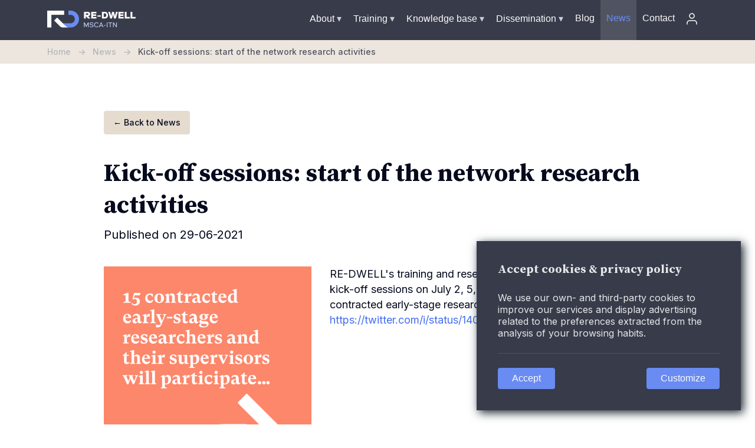

--- FILE ---
content_type: text/html; charset=UTF-8
request_url: https://www.re-dwell.eu/news/kick-off-sessions-start-of-the-network-research-activities
body_size: 14880
content:
<!DOCTYPE html>
<html lang="en" xmlns="http://www.w3.org/1999/xhtml">
    <head>
        <meta http-equiv="Content-Type" content="text/html"; charset="UTF-8" />

        <title>  RE-DWELL: News kick-off-sessions-start-of-the-network-research-activities </title>

        <meta name="description" content="On October 1st, 2020, “RE-DWELL: Delivering affordable and sustainable housing in Europe”, a Marie Curie Innovative Training Network (ITN) co-financed by the H2020 programme, has started its activities. Housing in many European countries has become unaffordable for many. In fact, it is now considered to be one of the most important national issues in Europe and its solution is proving very challenging. RE-DWELL will train a new generation of professionals with the transdisciplinary skills which are needed to address the urgent need of affordable and sustainable housing, a major challenge for European societies.">

        <meta name="keywords" content="RE-DWELL, affordable housing, sustainable housing, Europe, Marie Curie, ITN, 2020-2024,  Innovative Training Network, professionals,  transdisciplinary skills, European countries, Spain, France, UK, Croatia, Hungary, Cyprus, Netherlands, Portugal, Belgium, 15 ESRs positions, research, workpackages, training, vacancies, ">

        <meta name="authors" content="School of Architecture La Salle, Institut d'Urbanisme et de Géographie Alpine (IUGA), Sheffield School of Architecture (SSoA), Institute for Social Policy-ISP, Centre for Social Science, Department of Architecture University of Cyprus, School of Architecture Polytechnic University of Valencia, Faculty of Architecture and the Built Environment (ABE), School of Technology and Architecture University Institute of Lisbon (ISCTE), School of Built Environment University of Reading, Lisbon City Council, Sustainable Towns, Budapesti Módszertani Szociális Központ, Ceraneo, Institut Català del Sòl, Clarion Housing Group, Casais, Cyprus Land Development Corporation, South Yorkshire Housing Association Ltd., European Federation for Living, Housing Europe, Városkutatás Kft">

		<meta name="language" content="en">
		<meta name="distribution" content="global">
		<meta name="robots" content="all">
		<meta name="Rating" content="general">
		<meta name="viewport" content="width=device-width, initial-scale=1, viewport-fit=cover">

        <meta property="og:title" content="">
        <meta property="og:description" content="">
        <meta property="og:image" content="">
        <meta property="og:url" content="">
        <meta name="twitter:card" content="summary_large_image">
        <meta name="twitter:image" content="">

        <link rel="apple-touch-icon" sizes="180x180" href="/custom/apple-touch-icon.png">
        <link rel="icon" type="image/png" sizes="32x32" href="/custom/favicon-32x32.png">
        <link rel="icon" type="image/png" sizes="16x16" href="/custom/favicon-16x16.png">
        <link rel="manifest" href="/build/site.webmanifest">
        <meta name="msapplication-config" content="/build/browserconfig.xml" />
        <meta name="msapplication-TileColor" content="#ffffff">
        <meta name="theme-color" content="#ffffff">

        
    <link rel="stylesheet" type="text/css" href="/build/css/styles.css" />

        <!-- Global site tag (gtag.js) - Google Analytics -->
        <script async src="https://www.googletagmanager.com/gtag/js?id=G-0DS56FLYL4"></script>
        <script>
          window.dataLayer = window.dataLayer || [];
          function gtag(){dataLayer.push(arguments);}
          gtag('js', new Date());

          gtag('config', 'G-0DS56FLYL4');
        </script>

        <script id="mcjs">!function(c,h,i,m,p){m=c.createElement(h),p=c.getElementsByTagName(h)[0],m.async=1,m.src=i,p.parentNode.insertBefore(m,p)}(document,"script","https://chimpstatic.com/mcjs-connected/js/users/6a11a35484673e83676f2cf6c/62fb8c2111b140166307e245b.js");</script>
    </head>
    <body>
        
    <header>
        <div class="l-header">
            <a class="l-header__logo" href="/">
                <img src="/custom/logo_Re-Dwell.png" alt="logo Re-Dwell"/>
            </a>

            <nav class="main-nav l-header__nav" aria-label="Main navigation">
                <div class="main-nav__column">
                    <div class="main-nav__dropdown">
                        <a href="#" class="main-nav__link ">
                            About
                            <span>▾</span>
                        </a>
                        <div class="main-nav__dropdown-content">
                            <a href="/network" >Network</a>
                            <a href="/research">Research programme</a>
                            <a href="/projects">Research projects</a>
                            <a href="/workpackages" >Work Packages</a>
                            <a href="/selection-process" >Selection process</a>
                            <a href="/consortium" >Consortium</a>
                            <a href="/esr" >ESRs</a>
                            <a href="/supervisors">Supervisors</a>
                            <a href="/advisory-board">Advisory board</a>

                        </div>
                    </div>

                    
                    <div class="main-nav__dropdown">
                        <a href="#" class="main-nav__link  ">
                            Training
                            <span>▾</span>
                        </a>

                        <div class="main-nav__dropdown-content">
                            <a href="/courses" >Courses</a>
                            <a href="/activities">Activities</a>
                        </div>
                    </div>

                    <!--<div class="main-nav__dropdown">
                        <a href="#" class="main-nav__link ">
                            Research
                            <span>▾</span>
                        </a>
                        <div class="main-nav__dropdown-content">
                            <a href="/research">Programme</a>
                            <a href="/projects">Projects</a>
                            <a href="">Training</a>
                        </div>
                    </div>-->

                    <div class="main-nav__dropdown">
                        <a href="#" class="main-nav__link  ">
                            Knowledge base
                            <span>▾</span>
                        </a>

                        <div class="main-nav__dropdown-content">
                            <a href="/vocabulary">Vocabulary</a>
                            <a href="/case-library" >Case library</a>                            
                            <a href="/challenges">Challenges</a>
                        </div>
                    </div>

                                                            

                    <div class="main-nav__dropdown">
                        <a href="#" class="main-nav__link ">
                            Dissemination
                            <span>▾</span>
                        </a>
                        <div class="main-nav__dropdown-content">
                            <a href="/publications">Publications</a>
                            <a href="/roundtables">Roundtables</a>
                            <a href="/keynotes">Keynotes</a>
                            <a href="/workshops">Workshops</a>
                            <a href="/reports">Reports</a>
                            <a href="/newsletters">Newsletters</a>
                            <a href="/exhibitions">Exhibitions</a>
                            <a href="/materials">Materials</a>
                        </div>
                    </div>

                    <a href="/blog" class="main-nav__link ">Blog</a>

                    <a href="/news" class="main-nav__link active">News</a>

                    <a href="/contact" class="main-nav__link ">Contact</a>

                                            <a href="/login" class="main-nav__link "><img src="/custom/icons/icon_user.png" alt="icon user"/></a>
                                    </div>

                <a href="javascript:void(0);" class="main-nav__link iconMenu">&#9776;</a>
            </nav>

        </div>
    </header>

    <main>
			<section class="l-breadcrumb">
	    <nav class="l-breadcrumb__list" aria-label="breadcrumb">
	        <a class="l-breadcrumb__item" href="/">Home <span class="l-breadcrumb__next"> -> </span></a>
	        <a class="l-breadcrumb__item" href="/news">News <span class="l-breadcrumb__next">-></span></a>
	        <a class="l-breadcrumb__item is_active" href="#">Kick-off sessions: start of the network research activities</a>
	    </nav>
	</section>

    <section class="l-container">
	    <div class="l-container__item l-detail">

            <a href="/news" class="c-button c-button--secondary c-card__button">
	    		<span class="c-button__prepend c-button__prepend--secondary">←</span>
		        <span class="c-button__body c-button__body--secondary">Back to News</span>
		    </a>

            <div class="l-detail__title-header">
				<h1>Kick-off sessions: start of the network research activities</h1>
                <p class="l-detail__subt">Published on 29-06-2021 </p>
			</div>

            <div class="l-about">
				<div class="l-about__left">
					                    						<a href="/media/b68fb097b59697c074e10641c1cfc898.png" data-lightbox='iconNews' alt="Icon from news" data-title="">
					    	<img src="/media/b68fb097b59697c074e10641c1cfc898.png" alt="Icon kick-off-sessions-start-of-the-network-research-activities"/>
						</a>
																
					<div class="about-descriptors">
                    </div>
                </div>

                <div class="l-about__right">
                    <div class="l-detail__copy"><p>RE-DWELL&#39;s training and research activities will begin with four kick-off sessions on July 2, 5, 6 and 8, involving the 15 contracted early-stage researchers and their supervisors.&nbsp;&nbsp;</p>

<p><a href="https://twitter.com/i/status/1409814284343943168">https://twitter.com/i/status/1409814284343943168</a>&nbsp;</p> </div>
                </div>

            </div>

			<div class="l-media owl-carousel owl-theme">
							</div>

			<div class="l-documents">
								
				
							</div>

        </div>
    </section>

	</main>


    <footer>
        <section class="l-container l-container--footer">
            <div class="l-container__item l-container__item--max-size l-container__item--footer l-footer">

                <div class="l-footer__left">
                    <img class="logo-footer" src="/custom/logo_Re-Dwell.png" alt="logo Re-Dwell">
                    <div>
                        <img src="/custom/eu_commission_2.png" alt="logo European Commission">
                        <p>RE-DWELL “Delivering affordable and sustainable housing in Europe” has received funding from the European Union’s Horizon 2020 research and innovation programme under the Marie Skłodowska-Curie grant agreement No 956082</p>
                                            </div>

                    <div class="creator">

                    </div>
                </div>

                <div class="l-footer__right">
                    <div>
                        <p class="name-col">Quick links</p>
                        <ul>
                            <li><a href="/network">Network</a></li>
                            <li><a href="/workpackages">Work packages</a></li>
                            <li><a href="/training">Training</a></li>
                            <li><a href="/research">Programme</a></li>
                            <li><a href="/projects">Projects</a> </li>
                        </ul>
                    </div>
                    <div>
                        <p class="name-col">Legal information</p>
                        <ul>
                            <li><a href="/privacy-policy">Privacy policy</a></li>
                            <li><a href="/terms-and-conditions">Terms & conditions</a></li>
                            <li><a href="/cookie-policy">Cookies policy</a></li>
                        </ul>
                    </div>
                    <div>
                        <p class="name-col">Follow us</p>
                        <ul>
                            <li><a href="https://twitter.com/redwell_itn">Twitter</a></li>
                            <li><a href="https://www.linkedin.com/company/re-dwell">LinkedIn</a></li>
                            <li><a href="https://instagram.com/redwell_itn">Instagram</a></li>
                            <li><a href="https://www.facebook.com/Re-Dwell-101004541893195">Facebook</a></li>
                            <li><a href="https://www.youtube.com/channel/UC9JfnlDCigVDUNzl2ixLo3Q">Youtube</a></li>
                        </ul>
                    </div>
                </div>

                <div class="l-footer__bottom">
                    <p>© Design and programming by <a alt="link to ARC Research Group" href="http://arc.salleurl.edu/" target="_blank">ARC Engineering and Architecture La Salle</a></p>
                </div>

            </div>
        </section>
    </footer>


        <script type="text/javascript" src="/build/js/jquery-3.4.1.min.js"></script>
        <script type="text/javascript" src="/build/js/gdpr-cookie.js"></script>
        <script async type="text/plain" data-cookiescript="denied" data-cookiecategory="marketing" src="https://platform.twitter.com/widgets.js" charset="utf-8"></script>
        <script type="text/javascript" src="/build/js/redwell.js"></script>
        	<link rel="stylesheet" type="text/css"  href="/build/css/lightbox/css/lightbox.min.css"  />
	<link rel="stylesheet" type="text/css" href="/build/css/owlcarousel/owl.carousel.min.css">
	<link rel="stylesheet" type="text/css" href="/build/css/owlcarousel/owl.theme.default.min.css">
	<script src="/build/js/lightbox/lightbox.min.js"></script>
	<script src="/build/js/owlcarousel/owl.carousel.min.js"></script>

	<script type="text/javascript">
		$(function(){
			var carousel = $(".owl-carousel").owlCarousel({
                loop: false,
				center: false,
                navigation: true,
				video: true,
                margin: 10,
                responsiveClass: true,
                responsive:{
                    0:{
                        items: 1,
                        nav: true
                    },
                    480:{
                        items: 2,
                        nav: true
                    },
                    1000:{
                        items: 4,
                        nav: true
                    }
                }
            });
		});
	</script>
    </body>
</html>


--- FILE ---
content_type: text/css
request_url: https://www.re-dwell.eu/build/css/styles.css
body_size: 102895
content:
/* --- Truncate text --- */
/*********************
BREAKPOINTS
*********************/
/* --- Import Fonts Google --- */
@import url("https://fonts.googleapis.com/css2?family=Source+Serif+Pro:ital,wght@0,400;0,700;1,400;1,700&display=swap");
@import url("https://fonts.googleapis.com/css2?family=Inter:wght@400;500;700&display=swap");
/* --- Define Fonts & Fonts-size --- */
/* --- Colors --- */
/* azul*/
/* verde*/
/*! normalize.css v3.0.1 | MIT License | git.io/normalize */
/**
 * 1. Set default font family to sans-serif.
 * 2. Prevent iOS text size adjust after orientation change, without disabling
 *    user zoom.
 */
html {
  font-family: sans-serif;
  /* 1 */
  -ms-text-size-adjust: 100%;
  /* 2 */
  -webkit-text-size-adjust: 100%;
  /* 2 */ }

/**
 * Remove default margin.
 */
body {
  margin: 0; }

/* HTML5 display definitions
   ========================================================================== */
/**
 * Correct `block` display not defined for any HTML5 element in IE 8/9.
 * Correct `block` display not defined for `details` or `summary` in IE 10/11 and Firefox.
 * Correct `block` display not defined for `main` in IE 11.
 */
article,
aside,
details,
figcaption,
figure,
footer,
header,
hgroup,
main,
nav,
section,
summary {
  display: block; }

/**
 * 1. Correct `inline-block` display not defined in IE 8/9.
 * 2. Normalize vertical alignment of `progress` in Chrome, Firefox, and Opera.
 */
audio,
canvas,
progress,
video {
  display: inline-block;
  /* 1 */
  vertical-align: baseline;
  /* 2 */ }

/**
 * Prevent modern browsers from displaying `audio` without controls.
 * Remove excess height in iOS 5 devices.
 */
audio:not([controls]) {
  display: none;
  height: 0; }

/**
 * Address `[hidden]` styling not present in IE 8/9/10.
 * Hide the `template` element in IE 8/9/11, Safari, and Firefox < 22.
 */
[hidden],
template {
  display: none; }

/* Links
   ========================================================================== */
/**
 * Remove the gray background color from active links in IE 10.
 */
a {
  background: transparent; }

/**
 * Improve readability when focused and also mouse hovered in all browsers.
 */
a:active,
a:hover {
  outline: 0; }

/* Text-level semantics
   ========================================================================== */
/**
 * Address styling not present in IE 8/9/10/11, Safari, and Chrome.
 */
abbr[title] {
  border-bottom: 1px dotted; }

/**
 * Address style set to `bolder` in Firefox 4+, Safari, and Chrome.
 */
b,
strong {
  font-weight: bold; }

/**
 * Address styling not present in Safari and Chrome.
 */
dfn {
  font-style: italic; }

/**
 * Address variable `h1` font-size and margin within `section` and `article`
 * contexts in Firefox 4+, Safari, and Chrome.
 */
h1, .l-conferences-header h1, h2, h3, .l-detail__title-header h1, h4, h5, .l-descrip__first, .l-blog__title, .conf-content h5, p {
  margin: 0px;
  padding: 0px; }

/**
 * Address styling not present in IE 8/9.
 */
mark {
  background: #ff0;
  color: #000; }

/**
 * Address inconsistent and variable font size in all browsers.
 */
small {
  font-size: 80%; }

/**
 * Prevent `sub` and `sup` affecting `line-height` in all browsers.
 */
sub,
sup {
  font-size: 75%;
  line-height: 0;
  position: relative;
  vertical-align: baseline; }

sup {
  top: -0.5em; }

sub {
  bottom: -0.25em; }

/* Embedded content
   ========================================================================== */
/**
 * Remove border when inside `a` element in IE 8/9/10.
 */
img {
  border: 0;
  display: block; }

/**
 * Correct overflow not hidden in IE 9/10/11.
 */
svg:not(:root) {
  overflow: hidden; }

/* Grouping content
   ========================================================================== */
/**
 * Address margin not present in IE 8/9 and Safari.
 */
figure {
  margin: 1em 40px; }

/**
 * Address differences between Firefox and other browsers.
 */
hr {
  -moz-box-sizing: content-box;
  box-sizing: content-box;
  height: 0; }

/**
 * Contain overflow in all browsers.
 */
pre {
  overflow: auto; }

/**
 * Address odd `em`-unit font size rendering in all browsers.
 */
code,
kbd,
pre,
samp {
  font-family: monospace, monospace;
  font-size: 1em; }

/* Forms
   ========================================================================== */
/**
 * Known limitation: by default, Chrome and Safari on OS X allow very limited
 * styling of `select`, unless a `border` property is set.
 */
/**
 * 1. Correct color not being inherited.
 *    Known issue: affects color of disabled elements.
 * 2. Correct font properties not being inherited.
 * 3. Address margins set differently in Firefox 4+, Safari, and Chrome.
 */
button,
input,
optgroup,
select,
textarea {
  color: inherit;
  /* 1 */
  font: inherit;
  /* 2 */
  margin: 0;
  /* 3 */ }

fieldset {
  border: none;
  padding: 0;
  margin: 0; }

/**
 * Address `overflow` set to `hidden` in IE 8/9/10/11.
 */
button {
  overflow: visible; }

/**
 * Address inconsistent `text-transform` inheritance for `button` and `select`.
 * All other form control elements do not inherit `text-transform` values.
 * Correct `button` style inheritance in Firefox, IE 8/9/10/11, and Opera.
 * Correct `select` style inheritance in Firefox.
 */
button,
select {
  text-transform: none; }

/**
 * 1. Avoid the WebKit bug in Android 4.0.* where (2) destroys native `audio`
 *    and `video` controls.
 * 2. Correct inability to style clickable `input` types in iOS.
 * 3. Improve usability and consistency of cursor style between image-type
 *    `input` and others.
 */
button,
html input[type="button"],
input[type="reset"],
input[type="submit"] {
  -webkit-appearance: button;
  /* 2 */
  cursor: pointer;
  /* 3 */ }

/**
 * Re-set default cursor for disabled elements.
 */
button[disabled],
html input[disabled] {
  cursor: default; }

/**
 * Remove inner padding and border in Firefox 4+.
 */
button::-moz-focus-inner,
input::-moz-focus-inner {
  border: 0;
  padding: 0; }

/**
 * Address Firefox 4+ setting `line-height` on `input` using `!important` in
 * the UA stylesheet.
 */
input {
  line-height: normal; }

/**
 * It's recommended that you don't attempt to style these elements.
 * Firefox's implementation doesn't respect box-sizing, padding, or width.
 *
 * 1. Address box sizing set to `content-box` in IE 8/9/10.
 * 2. Remove excess padding in IE 8/9/10.
 */
input[type="checkbox"],
input[type="radio"] {
  box-sizing: border-box;
  /* 1 */
  padding: 0;
  /* 2 */ }

/**
 * Fix the cursor style for Chrome's increment/decrement buttons. For certain
 * `font-size` values of the `input`, it causes the cursor style of the
 * decrement button to change from `default` to `text`.
 */
input[type="number"]::-webkit-inner-spin-button,
input[type="number"]::-webkit-outer-spin-button {
  height: auto; }

/**
 * 1. Address `appearance` set to `searchfield` in Safari and Chrome.
 * 2. Address `box-sizing` set to `border-box` in Safari and Chrome
 *    (include `-moz` to future-proof).
 */
input[type="search"] {
  -webkit-appearance: textfield;
  /* 1 */
  -moz-box-sizing: content-box;
  -webkit-box-sizing: content-box;
  /* 2 */
  box-sizing: content-box; }

/**
 * Remove inner padding and search cancel button in Safari and Chrome on OS X.
 * Safari (but not Chrome) clips the cancel button when the search input has
 * padding (and `textfield` appearance).
 */
input[type="search"]::-webkit-search-cancel-button,
input[type="search"]::-webkit-search-decoration {
  -webkit-appearance: none; }

/**
 * 1. Correct `color` not being inherited in IE 8/9/10/11.
 * 2. Remove padding so people aren't caught out if they zero out fieldsets.
 */
legend {
  border: 0;
  /* 1 */
  padding: 0;
  /* 2 */ }

/**
 * Remove default vertical scrollbar in IE 8/9/10/11.
 */
textarea {
  overflow: auto; }

/**
 * Don't inherit the `font-weight` (applied by a rule above).
 * NOTE: the default cannot safely be changed in Chrome and Safari on OS X.
 */
optgroup {
  font-weight: bold; }

/* Tables
   ========================================================================== */
/**
 * Remove most spacing between table cells.
 */
table {
  border-collapse: collapse;
  border-spacing: 0; }

td,
th {
  padding: 0; }

ul {
  padding: 0;
  margin: 0; }

h1, .l-conferences-header h1 {
  font-family: "Source Serif Pro", serif;
  font-size: 72px;
  font-weight: bold;
  line-height: 98px; }
  @media (min-width: 601px) and (max-width: 979px) {
    h1, .l-conferences-header h1 {
      font-family: "Source Serif Pro", serif;
      font-size: 56px;
      line-height: 72px; } }
  @media (max-width: 420px) {
    h1, .l-conferences-header h1 {
      font-family: "Source Serif Pro", serif;
      font-size: 42px;
      line-height: 52px; } }

h2 {
  font-family: "Source Serif Pro", serif;
  font-size: 50px;
  font-weight: bold;
  line-height: 58px; }
  @media (min-width: 601px) and (max-width: 979px) {
    h2 {
      font-family: "Source Serif Pro", serif;
      font-size: 48px;
      line-height: 64px; } }
  @media (max-width: 420px) {
    h2 {
      font-family: "Source Serif Pro", serif;
      font-size: 36px;
      line-height: 46px; } }

h3, .l-detail__title-header h1 {
  font-family: "Source Serif Pro", serif;
  font-size: 42px;
  font-weight: bold;
  line-height: 54px; }
  @media (min-width: 601px) and (max-width: 979px) {
    h3, .l-detail__title-header h1 {
      font-family: "Source Serif Pro", serif;
      font-size: 42px;
      line-height: 56px; } }
  @media (max-width: 420px) {
    h3, .l-detail__title-header h1 {
      font-family: "Source Serif Pro", serif;
      font-size: 32px;
      line-height: 40px; } }

h4 {
  font-family: "Source Serif Pro", serif;
  font-size: 34px;
  font-weight: bold;
  line-height: 40px; }
  @media (min-width: 601px) and (max-width: 979px) {
    h4 {
      font-family: "Source Serif Pro", serif;
      font-size: 28px;
      line-height: 32px; } }
  @media (max-width: 420px) {
    h4 {
      font-family: "Source Serif Pro", serif;
      font-size: 24px;
      line-height: 30px; } }

h5, .l-descrip__first, .l-blog__title, .conf-content h5 {
  font-family: "Source Serif Pro", serif;
  font-size: 24px;
  font-weight: bold;
  line-height: 30px; }
  @media (min-width: 601px) and (max-width: 979px) {
    h5, .l-descrip__first, .l-blog__title, .conf-content h5 {
      font-family: "Source Serif Pro", serif;
      font-size: 28px;
      line-height: 32px; } }
  @media (max-width: 420px) {
    h5, .l-descrip__first, .l-blog__title, .conf-content h5 {
      font-family: "Source Serif Pro", serif;
      font-size: 20px;
      line-height: 26px; } }

h6, .c-bar-index a, .gdprcookie h1, .gdprcookie h2, .conf-content h6 {
  font-family: "Source Serif Pro", serif;
  font-size: 20px;
  font-weight: bold;
  line-height: 26px;
  margin: 0; }
  @media (max-width: 420px) {
    h6, .c-bar-index a, .gdprcookie h1, .gdprcookie h2, .conf-content h6 {
      font-family: "Source Serif Pro", serif;
      font-size: 16px;
      line-height: 22px; } }

.txt__subt, .c-card__number, .c-header-section p, .l-consort-home__left p, .l-vac-home__left p, .l-vac-home__right, .cntnt-workpkgs__number, .cntnt-workpkgs__copy-section, .cntnt-workpkgs__advertise, .l-detail__subt, .header-bio p {
  font-family: "Inter", sans-serif;
  font-style: normal;
  font-weight: normal;
  font-size: 20px;
  line-height: 28px; }
  .txt__subt--bold, .c-card__number, .l-vac-home__right p:first-child, .cntnt-workpkgs__number {
    font-weight: bold; }
  @media (max-width: 420px) {
    .txt__subt, .c-card__number, .c-header-section p, .l-consort-home__left p, .l-vac-home__left p, .l-vac-home__right, .cntnt-workpkgs__number, .cntnt-workpkgs__copy-section, .cntnt-workpkgs__advertise, .l-detail__subt, .header-bio p {
      font-size: 18px;
      line-height: 26px; } }
.txt__bd1, .c-light-card__title, .c-cardNumber__text, .c-card-horint__title, .c-bar-text-list__left p, #filtersActivity div p, .c-concepts__definition div, .pagination span, .l-header-page__preText, .l-header-page__list, .l-header-page__postText, .subtHome, .l-descrip__last, .l-consort-home__right p, .l-nutshell__right p, .cntnt-workpkgs__header-section, .cntnt-workpkgs__only, .cntnt-workpkgs__taskCopy, .l-esr__copy, .l-contact p, .alert-success, .l-detail__copy, .l-legal p, .l-select p, .l-select__highlight, .first-news__text, .alphabet p, .l-definition__definition, .l-definition__listReferences, .copy, .l-conferences-header__subt, .l-conferences-header__emf, .l-highlight__text, .l-highlight__text--base, .conf-content p {
  font-family: "Inter", sans-serif;
  font-style: normal;
  font-weight: normal;
  font-size: 18px;
  line-height: 26px; }
  .txt__bd1--bold, .c-light-card__title, .c-card-horint__title, .c-bar-text-list__left p, #filtersActivity div p, .l-header-page__list, .l-legal p.subtitle, .l-select__highlight, .l-conferences-header__subt, .l-highlight__text, .l-highlight__text--base a {
    font-weight: bold; }
  @media (max-width: 420px) {
    .txt__bd1, .c-light-card__title, .c-cardNumber__text, .c-card-horint__title, .c-bar-text-list__left p, #filtersActivity div p, .c-concepts__definition div, .pagination span, .l-header-page__preText, .l-header-page__list, .l-header-page__postText, .subtHome, .l-descrip__last, .l-consort-home__right p, .l-nutshell__right p, .cntnt-workpkgs__header-section, .cntnt-workpkgs__only, .cntnt-workpkgs__taskCopy, .l-esr__copy, .l-contact p, .alert-success, .l-detail__copy, .l-legal p, .l-select p, .l-select__highlight, .first-news__text, .alphabet p, .l-definition__definition, .l-definition__listReferences, .copy, .l-conferences-header__subt, .l-conferences-header__emf, .l-highlight__text, .l-highlight__text--base, .conf-content p {
      font-size: 16px;
      line-height: 24px; } }
.txt__bd2, .c-light-card__date, .c-light-card__subt, .c-light-card__descrip, .c-light-card__descrip p, .c-light-card__owner, .c-card-horint__title--apa, .c-card-horint__title--apa p, .c-card-horint__date, .c-card-horint__descrip, .c-card-horint__descrip p, .c-card-horint__author, .c-card-horint__type, .c-bar-text-list__left span, .c-bar-text-list__position, .c-bar-text-list__middle, .c-bar-list__text, #filtersActivity label, .gdprcookie p, .gdprcookie-types label, .c-person__name, .c-person__name a, .c-person__position, .c-document__title, .c-document__link, table thead, table tbody, .dataTables_length label, .dataTables_length select, .dataTables_filter label, .dataTables_paginate.paging_simple_numbers, .c-concepts__concept, .c-concepts__date, .c-concepts__author, .main-nav__link, .main-nav__dropdown-content a, .l-footer__right div .name-col, .l-generic p, .l-generic dt, .cntnt-workpkgs__delvCopy, .l-bar-rsrch div p:last-child, .l-esr dt, .l-esr dd, .l-esr ol li, .l-esr ol li::marker, .l-esr ul li, .l-esr ul li span, .l-detail__descriptors, .about-descriptors__item a, .l-media p, .l-topic-dates__date, .l-select__date, .l-select dt, .l-select dd, .more-info--refe, .first-news__date, .first-news__text p, .first-news__author, .l-definition__author, .l-definition__author a, .l-definition__references, .l-definition__date, .l-highlight__title, .conf-content dt, .conf-content dd {
  font-family: "Inter", sans-serif;
  font-style: normal;
  font-weight: normal;
  font-size: 16px;
  line-height: 24px; }
  .txt__bd2--bold, .c-person__name, .c-document__link, .l-generic dt, .l-esr dt, .l-esr ol li::marker, .l-esr ul li span, .about-descriptors__item p, .l-select dt, .l-highlight__title {
    font-weight: bold; }
  @media (max-width: 420px) {
    .txt__bd2, .c-light-card__date, .c-light-card__subt, .c-light-card__descrip, .c-light-card__descrip p, .c-light-card__owner, .c-card-horint__title--apa, .c-card-horint__title--apa p, .c-card-horint__date, .c-card-horint__descrip, .c-card-horint__descrip p, .c-card-horint__author, .c-card-horint__type, .c-bar-text-list__left span, .c-bar-text-list__position, .c-bar-text-list__middle, .c-bar-list__text, #filtersActivity label, .gdprcookie p, .gdprcookie-types label, .c-person__name, .c-person__name a, .c-person__position, .c-document__title, .c-document__link, table thead, table tbody, .dataTables_length label, .dataTables_length select, .dataTables_filter label, .dataTables_paginate.paging_simple_numbers, .c-concepts__concept, .c-concepts__date, .c-concepts__author, .main-nav__link, .main-nav__dropdown-content a, .l-footer__right div .name-col, .l-generic p, .l-generic dt, .cntnt-workpkgs__delvCopy, .l-bar-rsrch div p:last-child, .l-esr dt, .l-esr dd, .l-esr ol li, .l-esr ol li::marker, .l-esr ul li, .l-esr ul li span, .l-detail__descriptors, .about-descriptors__item a, .l-media p, .l-topic-dates__date, .l-select__date, .l-select dt, .l-select dd, .more-info--refe, .first-news__date, .first-news__text p, .first-news__author, .l-definition__author, .l-definition__author a, .l-definition__references, .l-definition__date, .l-highlight__title, .conf-content dt, .conf-content dd {
      font-size: 14px;
      line-height: 22px; } }
.txt__bd3, .c-card__copy, .c-light-card__copy, .c-bar-text__item p:first-child, .c-bar-text__item p:last-child, .c-bar-list__title, .c-bar-list__text a, .btn-add-form, .deleteMedia, .c-concepts__area, .l-bar-rsrch div p:first-child, .l-esr__note, .l-about__left .source, .disclaimer, .menu-vocabulary__concept a, .l-definition__area, .l-category__item {
  font-family: "Inter", sans-serif;
  font-style: normal;
  font-weight: normal;
  font-size: 14px;
  line-height: 22px; }
  .txt__bd3--bold, .c-bar-text__item p:first-child, .c-bar-list__title, .c-concepts__area, .l-bar-rsrch div p:first-child, .l-esr__note, .l-definition__area {
    font-weight: bold; }
  @media (max-width: 420px) {
    .txt__bd3, .c-card__copy, .c-light-card__copy, .c-bar-text__item p:first-child, .c-bar-text__item p:last-child, .c-bar-list__title, .c-bar-list__text a, .btn-add-form, .deleteMedia, .c-concepts__area, .l-bar-rsrch div p:first-child, .l-esr__note, .l-about__left .source, .disclaimer, .menu-vocabulary__concept a, .l-definition__area, .l-category__item {
      font-size: 12px;
      line-height: 20px; } }
.txt__label, .c-button__prepend, .c-button__body, .c-button__append, .c-button-read, label, .btn-table, .gdprcookie-buttons button, .l-breadcrumb__item, .l-breadcrumb__next, .l-footer__left div p, .l-footer__right div ul li span, .l-footer__bottom p {
  font-family: "Inter", sans-serif;
  font-style: normal;
  font-weight: 500;
  font-size: 14px;
  line-height: 20px; }
  .txt__label--large, .c-button__body--large, .c-button-read--big {
    font-size: 20px;
    line-height: 30px; }
    @media (max-width: 420px) {
      .txt__label--large, .c-button__body--large, .c-button-read--big {
        font-size: 18px;
        line-height: 18px; } }
  .txt__label--small, .l-footer__left div p, .l-footer__right div ul li span, .l-footer__bottom p {
    font-size: 12px;
    line-height: 16px; }
    @media (max-width: 420px) {
      .txt__label--small, .l-footer__left div p, .l-footer__right div ul li span, .l-footer__bottom p {
        font-size: 10px;
        line-height: 14px; } }
  @media (max-width: 420px) {
    .txt__label, .c-button__prepend, .c-button__body, .c-button__append, .c-button-read, label, .btn-table, .gdprcookie-buttons button, .l-breadcrumb__item, .l-breadcrumb__next, .l-footer__left div p, .l-footer__right div ul li span, .l-footer__bottom p {
      font-size: 12px;
      line-height: 18px; } }
.txt__cpt, .c-card__subtitle, .l-blog__order p, .l-blog__order span, .l-category__title, .l-category__group {
  font-family: "Inter", sans-serif;
  font-style: normal;
  font-size: 12px;
  line-height: 16px;
  letter-spacing: 0.04em;
  text-transform: uppercase; }
  .txt__cpt--bold {
    font-size: 14px;
    line-height: 18px;
    letter-spacing: 1px;
    font-weight: bold; }

p {
  font-family: "Inter", sans-serif; }
  p.small {
    font-size: 14px;
    line-height: 1.5em; }

:root {
  --size1: 2px;
  --size2: 4px;
  --size3: 6px;
  --size4: 8px;
  --size5: 12px;
  --bg-color: #EDE6DE; }

.mx-1 {
  margin-left: var(--size1) !important;
  margin-right: var(--size1) !important; }

.mx-2 {
  margin-left: var(--size2) !important;
  margin-right: var(--size2) !important; }

.mx-3 {
  margin-left: var(--size3) !important;
  margin-right: var(--size3) !important; }

.mx-4 {
  margin-left: var(--size4) !important;
  margin-right: var(--size4) !important; }

.mx-5 {
  margin-left: var(--size5) !important;
  margin-right: var(--size5) !important; }

.m-1 {
  margin: var(--size1) !important; }

.ms-1 {
  margin-left: var(--size1) !important; }

.me-1 {
  margin-right: var(--size1) !important; }

.mt-1 {
  margin-top: var(--size1) !important; }

.mb-1 {
  margin-bottom: var(--size1) !important; }

.m-2 {
  margin: var(--size2) !important; }

.ms-2 {
  margin-left: var(--size2) !important; }

.me-2 {
  margin-right: var(--size2) !important; }

.mt-2 {
  margin-top: var(--size2) !important; }

.mb-2 {
  margin-bottom: var(--size2) !important; }

.m-3 {
  margin: var(--size3) !important; }

.ms-3 {
  margin-left: var(--size3) !important; }

.me-3 {
  margin-right: var(--size3) !important; }

.mt-3 {
  margin-top: var(--size3) !important; }

.mb-3 {
  margin-bottom: var(--size3) !important; }

.m-4 {
  margin: var(--size4) !important; }

.ms-4 {
  margin-left: var(--size4) !important; }

.me-4 {
  margin-right: var(--size4) !important; }

.mt-4 {
  margin-top: var(--size4) !important; }

.mb-4 {
  margin-bottom: var(--size4) !important; }

.m-5 {
  margin: var(--size5) !important; }

.ms-5 {
  margin-left: var(--size5) !important; }

.me-5 {
  margin-right: var(--size5) !important; }

.mt-5 {
  margin-top: var(--size5) !important; }

.mb-5 {
  margin-bottom: var(--size5) !important; }

.float-start {
  float: left; }

.float-end {
  float: right; }

.clear {
  clear: both; }

.p-1 {
  padding: var(--size1) !important; }

.ps-1 {
  padding-left: var(--size1) !important; }

.pe-1 {
  padding-right: var(--size1) !important; }

.pt-1 {
  padding-top: var(--size1) !important; }

.pb-1 {
  padding-bottom: var(--size1) !important; }

.p-2 {
  padding: var(--size2) !important; }

.ps-2 {
  padding-left: var(--size2) !important; }

.pe-2 {
  padding-right: var(--size2) !important; }

.pt-2 {
  padding-top: var(--size2) !important; }

.pb-2 {
  padding-bottom: var(--size2) !important; }

.p-3 {
  padding: var(--size3) !important; }

.ps-3 {
  padding-left: var(--size3) !important; }

.pe-3 {
  padding-right: var(--size3) !important; }

.pt-3 {
  padding-top: var(--size3) !important; }

.pb-3 {
  padding-bottom: var(--size3) !important; }

.p-4 {
  padding: var(--size4) !important; }

.ps-4 {
  padding-left: var(--size4) !important; }

.pe-4 {
  padding-right: var(--size4) !important; }

.pt-4 {
  padding-top: var(--size4) !important; }

.pb-4 {
  padding-bottom: var(--size4) !important; }

.p-5 {
  padding: var(--size5) !important; }

.ps-5 {
  padding-left: var(--size5) !important; }

.pe-5 {
  padding-right: var(--size5) !important; }

.pt-5 {
  padding-top: var(--size5) !important; }

.pb-5 {
  padding-bottom: var(--size5) !important; }

.text-center {
  text-align: center; }

.text-start {
  text-align: left; }

.text-end {
  text-align: right; }

.text-bold {
  font-weight: bold; }

.box {
  display: flex;
  justify-content: flex-start;
  align-items: center; }
  .box .box_2, .box .box_4 {
    margin-bottom: 8px;
    display: inline-block;
    padding-right: 20px; }
  .box .box_2 {
    width: 49%; }
  .box .box_4 {
    width: 24%; }

.box_color {
  padding: 4px;
  background-color: var(--bg-color); }

.d-flex {
  display: flex; }
  .d-flex.justify-content-between {
    justify-content: space-between; }
  .d-flex.justify-content-start {
    justify-content: flex-start; }
  .d-flex.justify-content-end {
    justify-content: flex-end; }
  .d-flex.justify-content-center {
    justify-content: center; }
  .d-flex.align-items-center {
    align-items: center; }
  .d-flex.align-items-bottom {
    align-items: flex-end; }
  .d-flex.align-items-top {
    align-items: flex-start; }

.d-inline-block {
  display: inline-block !important; }

.w-100 {
  width: 100% !important; }

.d-none {
  display: none !important; }

h5 a, .l-descrip__first a, .l-blog__title a, .conf-content h5 a {
  color: #436eef;
  text-decoration: none; }
  h5 a:hover, .l-descrip__first a:hover, .l-blog__title a:hover {
    text-decoration: underline; }

.c-button {
  text-decoration: none;
  border-radius: 4px;
  padding: 10px 16px;
  text-align: center;
  box-sizing: border-box; }
  .c-button__prepend--primary {
    color: #FDFCFB; }
  .c-button__prepend--secondary {
    color: #050A1D; }
  .c-button__prepend--terciary {
    color: #FDFCFB; }
  .c-button__prepend--fourth {
    color: #ecf0fe; }
  .c-button__body--primary {
    color: #FDFCFB; }
  .c-button__body--secondary {
    color: #050A1D; }
  .c-button__body--terciary {
    color: #FDFCFB; }
  .c-button__append--primary {
    color: #FDFCFB; }
  .c-button__append--secondary {
    color: #050A1D; }
  .c-button__append--terciary {
    color: #FDFCFB; }
  .c-button--primary {
    background: #050A1D; }
    .c-button--primary:hover {
      transition: all 150ms linear;
      background: #373B4A; }
    .c-button--primary:active {
      transition: all 150ms linear;
      background: #505461; }
  .c-button--secondary {
    background: #E5DBCF; }
    .c-button--secondary:hover {
      transition: all 150ms linear;
      background: #E5DBCF;
      color: #373B4A;
      opacity: 0.70; }
    .c-button--secondary:active {
      transition: all 150ms linear;
      background: #F3EEE9;
      color: #505461; }
  .c-button--terciary {
    /*background: $neutralGold_700;*/
    background: #fc7e5f;
    border: 1px solid #FDFCFB; }
    .c-button--terciary:hover {
      transition: all 150ms linear;
      background: #fd9f87; }
    .c-button--terciary:active {
      transition: all 150ms linear;
      background: #fd9f87;
      opacity: .85; }
  .c-button--terciary {
    /*background: $neutralGold_700;*/
    background: #698bf2;
    border: 1px solid #ecf0fe; }
    .c-button--terciary:hover {
      transition: all 150ms linear;
      background: #8ea8f5; }
    .c-button--terciary:active {
      transition: all 150ms linear;
      background: #8ea8f5;
      opacity: .85; }
  .c-button--download {
    background: #436eef;
    color: #FDFCFB; }
    .c-button--download:hover {
      transition: all 150ms linear;
      background: #698bf2; }
    .c-button--download:active {
      transition: all 150ms linear;
      background: #8ea8f5; }
  .c-button--large {
    padding: 16px 60px; }

.c-button-read {
  box-sizing: border-box;
  padding: 8px 0;
  color: #436eef;
  text-decoration: none;
  display: block;
  cursor: pointer; }
  .c-button-read--big {
    text-align: right; }
  .c-button-read:hover {
    transition: all 150ms linear;
    color: #698bf2; }
  .c-button-read:active {
    transition: all 150ms linear;
    color: #8ea8f5; }

.btn-table-simple {
  font-family: "Inter", sans-serif;
  font-style: normal;
  font-weight: 500;
  font-size: 14px;
  line-height: 20px;
  background: #436eef;
  color: #ffffff;
  box-sizing: border-box;
  padding: 8px 24px;
  border: 0;
  text-decoration: none;
  display: inline-block;
  width: fit-content;
  margin: 0; }
  .btn-table-simple:hover {
    opacity: 0.7; }

.btn-table-small {
  font-family: "Inter", sans-serif;
  font-style: normal;
  font-weight: 500;
  font-size: 12px;
  line-height: 14px;
  background: #436eef;
  color: #ffffff;
  box-sizing: border-box;
  padding: 4px 12px;
  border: 0;
  text-decoration: none;
  display: inline-block;
  width: fit-content;
  margin: 0; }
  .btn-table-small:hover {
    opacity: 0.7; }

.button-link {
  font-family: "Inter", sans-serif;
  font-style: normal;
  font-weight: 500;
  font-size: 14px;
  line-height: 20px;
  background: #436eef;
  color: #ffffff !important;
  text-shadow: none !important;
  box-sizing: border-box;
  border: 0;
  display: inline-block;
  width: fit-content;
  margin: 0;
  text-decoration: none;
  border-radius: 4px;
  padding: 10px 16px;
  text-align: center;
  box-sizing: border-box; }
  .button-link:hover {
    opacity: 0.8; }

.c-card {
  width: 352px;
  box-sizing: border-box;
  padding: 16px;
  background: #EDE6DE; }
  .c-card__number {
    color: #436eef; }
    .c-card__number span {
      float: right; }
  .c-card__subtitle {
    color: #505461;
    margin: 16px 0; }
  .c-card__title {
    color: #050A1D;
    height: 150px; }
    .c-card__title--special {
      height: 102px; }
  .c-card__copy {
    color: #373B4A;
    margin: 16px 0;
    height: 64px; }
    .c-card__copy--special {
      height: 112px; }
  .c-card__button {
    display: inline-block; }
    .c-card__button--first {
      margin-right: 16px; }

.c-light-card {
  width: 256px;
  margin: 0 32px 56px 0; }
  @media (max-width: 420px) {
    .c-light-card {
      margin-right: 0; } }
  @media (min-width: 421px) and (max-width: 600px) {
    .c-light-card {
      margin-right: 0;
      width: 100%; } }
  .c-light-card:nth-child(4n) {
    margin-right: 0; }
  .c-light-card--gallery {
    margin: 0 80px 80px 0; }
    @media (max-width: 420px) {
      .c-light-card--gallery {
        margin-right: 0; } }
    @media (min-width: 421px) and (max-width: 600px) {
      .c-light-card--gallery {
        margin-right: 0; } }
    .c-light-card--gallery:nth-child(3n) {
      margin-right: 0 !important; }
    .c-light-card--gallery:nth-child(4n) {
      margin-right: 80px; }
  .c-light-card--home {
    width: 352px;
    margin-bottom: 24px; }
    .c-light-card--home:nth-child(3n) {
      margin-right: 0; }
  .c-light-card img {
    width: 100%;
    margin-bottom: 16px;
    object-fit: cover;
    object-position: center; }
    .c-light-card img.square {
      height: 256px; }
    .c-light-card img.home {
      height: 344px; }
  .c-light-card h6, .c-light-card .c-bar-index a, .c-bar-index .c-light-card a, .c-light-card .gdprcookie h1, .gdprcookie .c-light-card h1, .c-light-card .gdprcookie h2, .gdprcookie .c-light-card h2 {
    height: 78px;
    color: #373B4A; }
    .c-light-card h6.mini, .c-light-card .c-bar-index a.mini, .c-bar-index .c-light-card a.mini, .c-light-card .gdprcookie h1.mini, .gdprcookie .c-light-card h1.mini, .c-light-card .gdprcookie h2.mini, .gdprcookie .c-light-card h2.mini {
      height: 26px; }
    .c-light-card h6.advisory, .c-light-card .c-bar-index a.advisory, .c-bar-index .c-light-card a.advisory, .c-light-card .gdprcookie h1.advisory, .gdprcookie .c-light-card h1.advisory, .c-light-card .gdprcookie h2.advisory, .gdprcookie .c-light-card h2.advisory {
      height: 52px;
      margin-bottom: 12px; }
  .c-light-card__title {
    margin: 8px 0;
    height: 50px;
    color: #436eef;
    overflow: hidden;
    text-overflow: ellipsis;
    display: -webkit-box;
    -webkit-box-orient: vertical;
    -webkit-line-clamp: 2; }
  .c-light-card__date {
    color: #B4B6BC;
    margin-bottom: 16px; }
  .c-light-card__subt {
    height: 72px;
    margin-bottom: 16px; }
    .c-light-card__subt--mini {
      height: 16px; }
  .c-light-card__copy {
    color: #373B4A;
    margin-bottom: 16px;
    height: 56px;
    /*44px;*/ }
    .c-light-card__copy--mini {
      height: 28px; }
  .c-light-card__descrip {
    color: #050A1D;
    overflow: hidden;
    text-overflow: ellipsis;
    display: -webkit-box;
    -webkit-box-orient: vertical;
    -webkit-line-clamp: 2; }
    .c-light-card__descrip p {
      margin-bottom: 8px; }
  .c-light-card__owner {
    color: #8ea8f5;
    margin: 16px 0 24px; }
    .c-light-card__owner a {
      text-decoration: none;
      color: #8ea8f5; }
      .c-light-card__owner a:hover {
        transition: all 150ms linear;
        opacity: .85; }
      .c-light-card__owner a:active {
        transition: all 150ms linear;
        opacity: .75; }
  .c-light-card__buttons {
    display: inline-block; }
    .c-light-card__buttons--first {
      margin-right: 16px; }
    .c-light-card__buttons--news {
      margin-top: 24px; }

.l-cardNumber {
  display: flex;
  justify-content: space-around; }
  @media (max-width: 420px) {
    .l-cardNumber {
      flex-wrap: wrap; } }
  @media (min-width: 421px) and (max-width: 600px) {
    .l-cardNumber {
      flex-wrap: wrap; } }

.c-cardNumber {
  max-width: 352px; }
  @media (max-width: 420px) {
    .c-cardNumber {
      width: 100%;
      text-align: center;
      margin-bottom: 24px; } }
  @media (min-width: 421px) and (max-width: 600px) {
    .c-cardNumber {
      width: 100%;
      text-align: center;
      margin-bottom: 24px; } }
  .c-cardNumber__number {
    color: #436eef;
    text-align: center; }
  .c-cardNumber__text {
    text-align: center;
    color: #505461; }
  .c-cardNumber__title {
    text-align: center;
    color: #505461;
    margin-bottom: 16px; }
  .c-cardNumber--small {
    max-width: 192px; }
    @media (max-width: 420px) {
      .c-cardNumber--small {
        max-width: 100%; } }
    @media (min-width: 421px) and (max-width: 600px) {
      .c-cardNumber--small {
        max-width: 100%; } }
  .c-cardNumber--pRight {
    padding-right: 72px; }
    @media (max-width: 420px) {
      .c-cardNumber--pRight {
        padding-right: 0; } }
    @media (min-width: 421px) and (max-width: 600px) {
      .c-cardNumber--pRight {
        padding-right: 0; } }
  .c-cardNumber--pRightBig {
    padding-right: 112px; }
    @media (max-width: 420px) {
      .c-cardNumber--pRightBig {
        padding-right: 24px; } }
    @media (min-width: 421px) and (max-width: 600px) {
      .c-cardNumber--pRightBig {
        padding-right: 24px; } }
  .c-cardNumber--bRight {
    border-right: 1px solid #698bf2; }
    @media (max-width: 420px) {
      .c-cardNumber--bRight {
        border-right: 0;
        margin-bottom: 24px; } }
    @media (min-width: 421px) and (max-width: 600px) {
      .c-cardNumber--bRight {
        border-right: 0;
        margin-bottom: 24px; } }
  .c-cardNumber--pLeft {
    padding-left: 72px; }
    @media (max-width: 420px) {
      .c-cardNumber--pLeft {
        padding-left: 0; } }
    @media (min-width: 421px) and (max-width: 600px) {
      .c-cardNumber--pLeft {
        padding-left: 0; } }
  .c-cardNumber--pLeftBig {
    padding-left: 112px; }
    @media (max-width: 420px) {
      .c-cardNumber--pLeftBig {
        padding-right: 24px;
        padding-left: 0; } }
    @media (min-width: 421px) and (max-width: 600px) {
      .c-cardNumber--pLeftBig {
        padding-right: 24px;
        padding-left: 0; } }
  .c-cardNumber--bLeft {
    border-left: 1px solid #698bf2; }
    @media (max-width: 420px) {
      .c-cardNumber--bLeft {
        border-left: 0; } }
    @media (min-width: 421px) and (max-width: 600px) {
      .c-cardNumber--bLeft {
        border-left: 0; } }

.c-card-horint {
  width: 100%;
  box-sizing: border-box;
  box-shadow: 0px 4px 12px rgba(186, 199, 213, 0.5);
  background: #ffffff;
  display: flex;
  flex-flow: wrap;
  justify-content: space-between;
  margin-bottom: 40px;
  column-gap: 32px; }
  .c-card-horint--home {
    width: 352px;
    margin-right: 32px; }
    @media (max-width: 420px) {
      .c-card-horint--home {
        margin-right: 0;
        width: 100%; } }
    @media (min-width: 421px) and (max-width: 600px) {
      .c-card-horint--home {
        margin-right: 0;
        width: 100%; } }
    @media (min-width: 601px) and (max-width: 979px) {
      .c-card-horint--home {
        width: 100%; } }
    .c-card-horint--home:nth-child(3n) {
      margin-right: 0; }
  .c-card-horint__img {
    width: 256px !important;
    height: 256px;
    display: block;
    object-fit: cover;
    object-position: center; }
    .c-card-horint__img--home {
      width: 100% !important; }
    .c-card-horint__img--highlight {
      width: 352px !important; }
    .c-card-horint__img--blog {
      width: 192px !important;
      height: 210px; }
    @media (max-width: 420px) {
      .c-card-horint__img {
        width: 100% !important; } }
    @media (min-width: 421px) and (max-width: 600px) {
      .c-card-horint__img {
        width: 100% !important; } }
    @media (min-width: 601px) and (max-width: 979px) {
      .c-card-horint__img {
        width: 100% !important; } }
  .c-card-horint__content {
    padding: 32px 0;
    width: 430px;
    box-sizing: border-box; }
    .c-card-horint__content--home {
      width: 100%;
      padding: 32px 32px;
      padding-bottom: 16px; }
    .c-card-horint__content--highlight {
      width: 528px; }
    .c-card-horint__content--blog {
      width: 397px;
      padding: 24px 0; }
    .c-card-horint__content--publications {
      width: 686px;
      padding: 32px; }
    .c-card-horint__content--publications--blog {
      width: 589px;
      padding: 32px; }
    @media (max-width: 420px) {
      .c-card-horint__content {
        width: 100%;
        padding: 32px; } }
    @media (min-width: 421px) and (max-width: 600px) {
      .c-card-horint__content {
        width: 100%;
        padding: 32px; } }
    @media (min-width: 601px) and (max-width: 979px) {
      .c-card-horint__content {
        width: 100%;
        padding: 32px; } }
  .c-card-horint__aside {
    width: 175px;
    display: flex;
    flex-flow: column;
    justify-content: space-between;
    box-sizing: border-box;
    padding: 32px 0; }
    .c-card-horint__aside--home {
      width: 100%;
      padding: 32px;
      padding-top: 0; }
    .c-card-horint__aside--highlight {
      justify-content: flex-end; }
    .c-card-horint__aside--blog {
      padding: 24px 0; }
    @media (max-width: 420px) {
      .c-card-horint__aside {
        width: 100%;
        padding: 0 32px 32px; } }
    @media (min-width: 421px) and (max-width: 600px) {
      .c-card-horint__aside {
        width: 100%;
        padding: 0 32px 32px; } }
    @media (min-width: 601px) and (max-width: 979px) {
      .c-card-horint__aside {
        width: 100%;
        padding: 0 32px 32px; } }
  .c-card-horint__title {
    color: #436eef;
    margin-bottom: 8px; }
    .c-card-horint__title--apa {
      color: #050A1D;
      margin-bottom: 12px; }
      .c-card-horint__title--apa p {
        color: #050A1D; }
  .c-card-horint__date {
    color: #B4B6BC;
    margin-bottom: 16px; }
    .c-card-horint__date--publications {
      margin-bottom: 0; }
  .c-card-horint__descrip {
    color: #050A1D;
    overflow: hidden;
    text-overflow: ellipsis;
    display: -webkit-box;
    -webkit-box-orient: vertical;
    -webkit-line-clamp: 2; }
    .c-card-horint__descrip p {
      margin-bottom: 8px; }
    .c-card-horint__descrip--highlight {
      -webkit-line-clamp: 3; }
  .c-card-horint__author {
    color: #8ea8f5;
    margin-top: 16px; }
    .c-card-horint__author--home {
      margin-top: 16px; }
    .c-card-horint__author a {
      text-decoration: none;
      color: #8ea8f5; }
      .c-card-horint__author a:hover {
        transition: all 150ms linear;
        opacity: .85; }
      .c-card-horint__author a:active {
        transition: all 150ms linear;
        opacity: .75; }
  .c-card-horint__type {
    color: #8ea8f5;
    text-transform: uppercase; }
  .c-card-horint__button {
    margin-top: 16px; }

.c-bar-index {
  display: flex;
  justify-content: flex-start;
  flex-wrap: wrap;
  box-sizing: border-box;
  margin: 64px 0 40px 0; }
  .c-bar-index--confs {
    margin-top: 0; }
    .c-bar-index--confs a {
      font-size: 18px; }
  @media (max-width: 420px) {
    .c-bar-index {
      flex-flow: column; } }
  @media (min-width: 421px) and (max-width: 600px) {
    .c-bar-index {
      flex-flow: column; } }
  @media (min-width: 601px) and (max-width: 979px) {
    .c-bar-index {
      flex-flow: column; } }
  .c-bar-index a {
    padding: 0 8px;
    border-right: 1px solid #505461;
    cursor: pointer;
    color: #505461;
    text-decoration: none; }
    .c-bar-index a:last-child {
      border: 0; }
    .c-bar-index a:hover {
      color: #8ea8f5; }
    .c-bar-index a.index--active {
      color: #8ea8f5; }
    @media (max-width: 420px) {
      .c-bar-index a {
        margin-bottom: 12px;
        border-right: 0; } }
    @media (min-width: 421px) and (max-width: 600px) {
      .c-bar-index a {
        margin-bottom: 12px;
        border-right: 0; } }
    @media (min-width: 601px) and (max-width: 979px) {
      .c-bar-index a {
        margin-bottom: 12px;
        border-right: 0; } }

.c-bar-text {
  display: flex;
  justify-content: flex-start;
  border-top: 1px solid #698bf2;
  border-bottom: 1px solid #698bf2;
  padding: 24px 0;
  box-sizing: border-box;
  margin: 48px 0;
  flex-wrap: wrap; }
  .c-bar-text__item {
    color: #436eef; }
    .c-bar-text__item:first-child {
      margin-right: 32px; }
    .c-bar-text__item p.info {
      width: 256px; }
    .c-bar-text__item p.link {
      font-weight: normal; }
      .c-bar-text__item p.link a {
        text-decoration: none;
        color: #436eef; }
        .c-bar-text__item p.link a:hover {
          transition: all 150ms linear;
          opacity: .85; }
        .c-bar-text__item p.link a:active {
          transition: all 150ms linear;
          opacity: .75; }

.c-bar-text-list {
  display: flex;
  justify-content: flex-start;
  flex-wrap: wrap;
  border-top: 2px solid #698bf2;
  padding: 24px 0;
  box-sizing: border-box; }
  @media (max-width: 420px) {
    .c-bar-text-list {
      flex-flow: column; } }
  @media (min-width: 421px) and (max-width: 600px) {
    .c-bar-text-list {
      flex-flow: column; } }
  .c-bar-text-list:last-child {
    border-bottom: 2px solid #698bf2; }
  .c-bar-text-list__left {
    width: 25%; }
    .c-bar-text-list__left--small {
      width: 15%; }
    .c-bar-text-list__left p {
      color: #436eef; }
    .c-bar-text-list__left span {
      color: #B4B6BC; }
      .c-bar-text-list__left span.separator {
        margin: 0 8px; }
    @media (max-width: 420px) {
      .c-bar-text-list__left {
        margin-bottom: 12px;
        width: 100%; } }
    @media (min-width: 421px) and (max-width: 600px) {
      .c-bar-text-list__left {
        margin-bottom: 12px;
        width: 100%; } }
  .c-bar-text-list__position {
    color: #436eef;
    width: 16%; }
    @media (max-width: 420px) {
      .c-bar-text-list__position {
        margin-bottom: 12px;
        width: 100%; } }
    @media (min-width: 421px) and (max-width: 600px) {
      .c-bar-text-list__position {
        margin-bottom: 12px;
        width: 100%; } }
  .c-bar-text-list__middle {
    max-width: 49%;
    overflow: hidden;
    text-overflow: ellipsis;
    display: -webkit-box;
    -webkit-box-orient: vertical;
    -webkit-line-clamp: 2;
    align-items: flex-start;
    margin-right: 64px; }
    @media (max-width: 420px) {
      .c-bar-text-list__middle {
        margin-bottom: 12px;
        max-width: 100%;
        width: 100%; } }
    @media (min-width: 421px) and (max-width: 600px) {
      .c-bar-text-list__middle {
        margin-bottom: 12px;
        max-width: 100%;
        width: 100%; } }
  .c-bar-text-list a {
    height: fit-content;
    width: fit-content; }

.c-bar-list {
  border-top: 1px solid #698bf2;
  border-bottom: 1px solid #698bf2;
  padding: 24px 0;
  box-sizing: border-box;
  margin: 48px 0; }
  .c-bar-list--shareit {
    padding: 16px 0;
    margin: 24px 0; }
  .c-bar-list--shareitWithout {
    margin-top: 0; }
  .c-bar-list--keywords {
    border-bottom: 0;
    margin-bottom: 0; }
  .c-bar-list__item {
    margin-bottom: 24px; }
    .c-bar-list__item:last-child {
      margin-bottom: 0; }
  .c-bar-list__title {
    color: #436eef; }
    .c-bar-list__title--color {
      color: #050A1D; }
  .c-bar-list h6, .c-bar-list .c-bar-index a, .c-bar-index .c-bar-list a, .c-bar-list .gdprcookie h1, .gdprcookie .c-bar-list h1, .c-bar-list .gdprcookie h2, .gdprcookie .c-bar-list h2 {
    color: #050A1D;
    margin-bottom: 24px; }
  .c-bar-list__text {
    color: #505461; }
    .c-bar-list__text a {
      margin-right: 8px;
      cursor: pointer;
      color: #436eef;
      text-decoration: none; }
  .c-bar-list__links {
    display: flex;
    flex-wrap: wrap; }
    .c-bar-list__links--keywords {
      margin-bottom: 0 !important; }
    .c-bar-list__links a {
      margin-right: 8px;
      cursor: pointer; }
      .c-bar-list__links a.keyword {
        background: #DAE2FC;
        padding: 0 8px;
        width: fit-content;
        margin-bottom: 12px; }

input[type='text'], input[type='email'], input[type='password'] {
  background: #F8F5F1;
  border-radius: 4px;
  border-width: 0px;
  padding: 16px;
  width: 80%;
  margin-bottom: 32px;
  box-sizing: border-box; }
  input[type='text'].signin, input[type='email'].signin, input[type='password'].signin {
    width: 100%; }

label {
  color: #373B4A;
  display: block;
  margin-bottom: 8px; }

textarea {
  background: #F8F5F1;
  border-radius: 4px;
  border-width: 0px;
  box-sizing: border-box;
  width: 100%;
  margin-bottom: 56px;
  min-height: 304px; }

input[type="submit"] {
  border-width: 0;
  box-sizing: border-box;
  border-style: none;
  display: block; }

.cntnt-field {
  margin-bottom: 32px; }
  .cntnt-field--separated {
    padding-bottom: 40px;
    border-bottom: 1px solid #B4B6BC; }
  .cntnt-field--dates {
    margin-bottom: 0;
    width: 48%; }
    .cntnt-field--dates label {
      width: auto;
      display: inline; }
  .cntnt-field--end {
    overflow: hidden; }
  .cntnt-field--endPage {
    margin-right: 64px; }

input[type='submit'] {
  border: 1px solid #436eef;
  background: #436eef;
  padding: 16px 40px;
  box-sizing: border-box;
  float: right;
  color: #ffffff; }

input[type='button'] {
  float: right;
  border: 0;
  background: none;
  margin-right: 40px;
  padding: 16px 40px; }

input[type=range] {
  width: 150px; }

input[type=range] ~ datalist {
  display: flex;
  justify-content: space-between;
  width: 150px;
  padding: 0; }

input[type=range] ~ datalist option {
  display: block;
  width: 16px;
  background: 0 0;
  padding: 0;
  text-align: center;
  font-size: 12px; }

input[type=range] ~ datalist option:after {
  content: attr(value); }

.btn-table {
  background: #436eef;
  color: #ffffff;
  box-sizing: border-box;
  padding: 8px 24px;
  border: 0;
  text-decoration: none;
  display: inline-block;
  width: fit-content;
  margin: 0 0 40px; }
  .btn-table:hover {
    opacity: 0.7; }

.btn-add-form {
  cursor: pointer;
  margin-top: 12px;
  color: #436eef; }
  .btn-add-form p {
    color: #436eef;
    display: inline;
    width: 16px;
    height: 16px; }

form img {
  width: 256px !important; }

.deleteMedia {
  color: #436eef;
  cursor: pointer;
  margin-top: 12px; }

.prev-item {
  border-bottom: 1px solid #E6E7E9;
  margin-bottom: 16px;
  /*p{
  	display: inline;
  	cursor: pointer;
  }*/ }
  .prev-item a {
    margin-bottom: 16px; }
  .prev-item label {
    margin-top: 8px; }
  .prev-item .desc-file {
    margin-bottom: 16px; }

#filtersActivity {
  display: flex;
  flex-flow: column;
  width: 100%;
  box-sizing: border-box; }
  @media (max-width: 420px) {
    #filtersActivity {
      flex-flow: column; } }
  @media (min-width: 421px) and (max-width: 600px) {
    #filtersActivity {
      flex-wrap: wrap;
      flex-flow: column; } }
  #filtersActivity div {
    width: 100%; }
    #filtersActivity div:first-child {
      width: 88px; }
    #filtersActivity div:nth-last-child(2) {
      margin-right: 0; }
    #filtersActivity div p {
      color: #436eef; }
    @media (max-width: 420px) {
      #filtersActivity div {
        width: 100%;
        margin-bottom: 16px; } }
    @media (min-width: 421px) and (max-width: 600px) {
      #filtersActivity div {
        width: 100%;
        margin: 0 16px 16px 0; } }
    @media (min-width: 601px) and (max-width: 979px) {
      #filtersActivity div {
        width: 45%;
        margin: 0 16px 16px 0; } }
  #filtersActivity label {
    color: #436eef;
    margin-right: 12px; }
  #filtersActivity select {
    width: 75%; }

.gdprcookie {
  position: fixed;
  right: 1.5rem;
  bottom: 1.5rem;
  max-width: 28em;
  padding: 36px;
  background: #373B4A;
  box-sizing: border-box;
  box-shadow: 4px 4px 15px #18262e;
  z-index: 999999999; }
  .gdprcookie h1, .gdprcookie h2 {
    color: #E6E7E9;
    margin-bottom: 24px; }
  .gdprcookie a {
    color: #698bf2; }
  .gdprcookie p {
    margin-bottom: 24px;
    color: #E6E7E9; }

/* GDPR Cookie buttons */
.gdprcookie-buttons {
  text-align: center;
  display: flex;
  justify-content: space-between;
  border-top: 1px solid #505461;
  padding-top: 24px; }

.gdprcookie-buttons button {
  color: #FDFCFB;
  font-family: inherit;
  font-size: 1em;
  padding: 8px 24px;
  border-radius: 4px;
  border: 0;
  background: #698bf2;
  cursor: pointer; }

.gdprcookie-buttons button:disabled {
  color: #FDFCFB; }

/* GDPR Cookie types */
.gdprcookie-types ul {
  overflow: hidden;
  padding: 0;
  margin: 0 0 1rem; }

.gdprcookie-types li {
  display: block;
  list-style: none;
  float: left;
  width: 50%;
  padding: 0;
  margin: 0; }

.gdprcookie-types label {
  display: inline;
  font-weight: lighter !important;
  color: #E6E7E9; }

.gdprcookie-types input[type=checkbox] {
  margin-right: .25rem; }

.c-header-section {
  margin-bottom: 64px; }
  .c-header-section h4 {
    margin-bottom: 16px; }
  .c-header-section p {
    color: #050A1D; }

.c-header-section {
  margin-bottom: 64px; }
  .c-header-section h4 {
    margin-bottom: 16px; }
  .c-header-section p {
    color: #050A1D; }

.c-person {
  display: flex;
  flex-wrap: wrap;
  margin-bottom: 12px;
  align-items: center; }
  .c-person img {
    border-radius: 50%;
    width: 72px !important;
    height: 72px;
    margin-right: 16px; }
  .c-person__detail {
    width: 60%; }
  .c-person__name {
    color: #436eef; }
    .c-person__name a {
      color: #8ea8f5;
      text-decoration: none; }
      .c-person__name a:hover {
        transition: all 150ms linear;
        opacity: .85; }
      .c-person__name a:active {
        transition: all 150ms linear;
        opacity: .75; }
  .c-person__position {
    color: #8ea8f5; }

.l-documents {
  margin-top: 40px; }

.title-doc {
  font-weight: bold;
  margin-bottom: 24px; }

.c-document {
  display: flex;
  box-sizing: border-box;
  justify-content: flex-start;
  align-items: center;
  margin-bottom: 24px; }
  .c-document__icon {
    margin-right: 16px;
    filter: grayscale(1); }
  .c-document__title {
    max-width: 65%;
    min-width: 36%;
    overflow: hidden;
    text-overflow: ellipsis;
    display: -webkit-box;
    -webkit-box-orient: vertical;
    -webkit-line-clamp: 2;
    word-break: break-word; }
  .c-document__link {
    color: #436eef;
    text-decoration: none;
    margin-left: 24px; }
    .c-document__link:hover {
      transition: all 150ms linear;
      opacity: .85; }
    .c-document__link:active {
      transition: all 150ms linear;
      opacity: .75; }

table thead {
  background: #436eef;
  border: 0;
  color: #ffffff; }
  table thead td {
    border-bottom: 0 !important; }
table td a {
  text-decoration: none;
  color: #436eef; }
table tr.odd {
  background: #FAF8F5 !important; }
table tr.even {
  background: #F3EEE9 !important; }

table.dataTable.no-footer {
  border: 0 !important; }

.dataTables_length label {
  font-weight: lighter !important; }

.dataTables_length select {
  font-weight: lighter !important;
  display: inline; }

.dataTables_filter label {
  font-weight: lighter !important; }

.dataTables_paginate.paging_simple_numbers {
  color: #436eef; }

.dataTables_wrapper .dataTables_paginate .paginate_button.current {
  border: 0 !important;
  background: none !important;
  color: #436eef !important; }

#table-conferences.dataTable thead th, #table-conferences.dataTable thead td {
  padding: 10px 7px; }

#table-journals.dataTable thead th, #table-journals.dataTable thead td {
  padding: 10px 7px; }

table.dataTable tbody th, table.dataTable tbody td p {
  word-break: break-word; }

.tab {
  overflow: hidden;
  border: 1px solid #ccc;
  background-color: #f1f1f1; }

.tab button {
  background-color: inherit;
  float: left;
  border: none;
  outline: none;
  cursor: pointer;
  padding: 14px 16px;
  transition: 0.3s; }

.tab button:hover {
  background-color: #ddd; }

.tab button.active {
  background-color: #ccc; }

.tabcontent {
  padding: 30px;
  box-sizing: border-box;
  border: 1px solid #ccc; }

.c-concepts__list {
  display: flex; }
  @media (max-width: 420px) {
    .c-concepts__list {
      flex-wrap: wrap; } }
  @media (min-width: 421px) and (max-width: 600px) {
    .c-concepts__list {
      flex-wrap: wrap; } }
  @media (min-width: 601px) and (max-width: 979px) {
    .c-concepts__list {
      flex-wrap: wrap; } }
.c-concepts__concept {
  box-sizing: border-box;
  padding: 5px 20px;
  border-radius: 20px;
  background: #8ea8f5;
  color: #ffffff;
  margin: 0 16px 40px 0;
  cursor: pointer; }
  .c-concepts__concept--active {
    background: #436eef; }
  @media (max-width: 420px) {
    .c-concepts__concept {
      margin-bottom: 24px; } }
  @media (min-width: 421px) and (max-width: 600px) {
    .c-concepts__concept {
      margin-bottom: 24px; } }
  @media (min-width: 601px) and (max-width: 979px) {
    .c-concepts__concept {
      margin-bottom: 24px; } }
.c-concepts__definitions {
  display: none; }
  .c-concepts__definitions--active {
    display: block; }
.c-concepts__area {
  margin-bottom: 8px; }
.c-concepts__definition {
  margin-bottom: 24px;
  padding-bottom: 24px;
  box-sizing: border-box;
  border-bottom: 1px solid #436eef; }
  .c-concepts__definition div {
    margin-bottom: 8px;
    overflow: hidden;
    text-overflow: ellipsis;
    display: -webkit-box;
    -webkit-box-orient: vertical;
    -webkit-line-clamp: 5;
    word-break: break-word; }
.c-concepts__date {
  color: #B4B6BC;
  margin-bottom: 8px; }
.c-concepts__author {
  color: #8ea8f5;
  margin-bottom: 24px; }
  .c-concepts__author a {
    text-decoration: none;
    color: #8ea8f5; }
    .c-concepts__author a:hover {
      transition: all 150ms linear;
      opacity: .85; }
    .c-concepts__author a:active {
      transition: all 150ms linear;
      opacity: .75; }

.pagination {
  text-align: center; }
  .pagination span {
    color: #436eef;
    margin: 0 4px; }
  .pagination a {
    text-decoration: none; }

#vivagraph .graph {
  width: 100%;
  height: 750px;
  background: #FDFCFB;
  border: 1px solid #E6E7E9; }
#vivagraph image.rounded {
  outline: 8px solid #8ea8f5;
  border-radius: 50%; }

header {
  width: 100%;
  background: #373B4A; }

.l-header {
  max-width: 1120px;
  margin: 0 auto;
  display: flex;
  justify-content: space-between;
  align-items: center; }
  .l-header--backoffice {
    padding: 20px 0; }
  .l-header__logo a {
    color: #ffffff; }
  @media (max-width: 420px) {
    .l-header {
      padding: 0 0 0 15px; } }
  @media (min-width: 421px) and (max-width: 600px) {
    .l-header {
      padding: 0 0 0 40px; } }
  @media (min-width: 601px) and (max-width: 979px) {
    .l-header {
      padding: 0 0 0 40px; } }

.main-nav {
  display: flex;
  flex-wrap: nowrap;
  justify-content: space-between;
  z-index: 2; }
  .main-nav.responsive a {
    display: block; }
  .main-nav.responsive .main-nav__dropdown {
    display: block; }
  @media (max-width: 420px) {
    .main-nav {
      flex-flow: column; } }
  @media (min-width: 421px) and (max-width: 600px) {
    .main-nav {
      flex-flow: column; } }
  @media (min-width: 601px) and (max-width: 979px) {
    .main-nav {
      flex-flow: column; } }
  .main-nav__link {
    color: #FDFCFB;
    text-decoration: none;
    padding: 22px 10px; }
    .main-nav__link:last-child {
      margin-right: 0; }
    .main-nav__link:hover {
      background: #505461;
      color: #698bf2; }
      .main-nav__link:hover span {
        color: #CDCED2; }
      @media (max-width: 420px) {
        .main-nav__link:hover {
          background: #ecf0fe;
          color: #436eef; } }
      @media (min-width: 421px) and (max-width: 600px) {
        .main-nav__link:hover {
          background: #ecf0fe;
          color: #436eef; } }
      @media (min-width: 601px) and (max-width: 979px) {
        .main-nav__link:hover {
          background: #ecf0fe;
          color: #436eef; } }
    .main-nav__link img {
      display: inline;
      margin-right: 8px; }
    .main-nav__link span {
      color: #CDCED2; }
    .main-nav__link.active {
      background: #505461;
      color: #698bf2; }
    .main-nav__link.iconMenu {
      display: none; }
      @media (max-width: 420px) {
        .main-nav__link.iconMenu {
          display: block;
          padding: 22px 16px; } }
      @media (min-width: 421px) and (max-width: 600px) {
        .main-nav__link.iconMenu {
          display: block;
          padding: 22px 40px; } }
      @media (min-width: 601px) and (max-width: 979px) {
        .main-nav__link.iconMenu {
          display: block;
          padding: 22px 40px; } }
    @media (max-width: 420px) {
      .main-nav__link {
        display: none;
        color: #505461;
        padding: 16px 40px; } }
    @media (min-width: 421px) and (max-width: 600px) {
      .main-nav__link {
        display: none;
        color: #505461;
        padding: 16px 40px; } }
    @media (min-width: 601px) and (max-width: 979px) {
      .main-nav__link {
        display: none;
        color: #505461;
        padding: 16px 40px; } }
  .main-nav__column {
    display: flex;
    flex-wrap: nowrap;
    justify-content: space-between; }
    @media (max-width: 420px) {
      .main-nav__column {
        display: block;
        position: absolute;
        left: 0;
        top: 66px;
        width: 100%;
        background: #FDFCFB;
        box-shadow: 0px 4px 12px rgba(186, 199, 213, 0.5); } }
    @media (min-width: 421px) and (max-width: 600px) {
      .main-nav__column {
        display: block;
        position: absolute;
        left: 0;
        top: 66px;
        width: 100%;
        background: #FDFCFB;
        box-shadow: 0px 4px 12px rgba(186, 199, 213, 0.5); } }
    @media (min-width: 601px) and (max-width: 979px) {
      .main-nav__column {
        display: block;
        position: absolute;
        left: 0;
        top: 66px;
        width: 100%;
        background: #FDFCFB;
        box-shadow: 0px 4px 12px rgba(186, 199, 213, 0.5); } }
  .main-nav__dropdown {
    overflow: hidden;
    box-sizing: border-box;
    display: block; }
    .main-nav__dropdown a.main-nav__link {
      display: block; }
    @media (max-width: 420px) {
      .main-nav__dropdown {
        display: none; } }
    @media (min-width: 421px) and (max-width: 600px) {
      .main-nav__dropdown {
        display: none; } }
    @media (min-width: 601px) and (max-width: 979px) {
      .main-nav__dropdown {
        display: none; } }
  .main-nav__dropdown-content {
    display: none;
    position: absolute;
    background-color: #ffffff;
    min-width: 160px;
    box-shadow: 0px 8px 16px 0px rgba(0, 0, 0, 0.2);
    z-index: 2;
    top: 68px; }
    .main-nav__dropdown-content a {
      text-decoration: none;
      display: block;
      padding: 16px 40px;
      margin-right: 0;
      color: #505461;
      background: #ffffff; }
      .main-nav__dropdown-content a:hover {
        background: #ecf0fe;
        color: #436eef; }
      @media (max-width: 420px) {
        .main-nav__dropdown-content a {
          background: #F8F5F1; } }
      @media (min-width: 421px) and (max-width: 600px) {
        .main-nav__dropdown-content a {
          background: #F8F5F1; } }
      @media (min-width: 601px) and (max-width: 979px) {
        .main-nav__dropdown-content a {
          background: #F8F5F1; } }
    @media (max-width: 420px) {
      .main-nav__dropdown-content {
        position: relative;
        top: 0;
        display: block; } }
    @media (min-width: 421px) and (max-width: 600px) {
      .main-nav__dropdown-content {
        position: relative;
        top: 0;
        display: block; } }
    @media (min-width: 601px) and (max-width: 979px) {
      .main-nav__dropdown-content {
        position: relative;
        top: 0;
        display: block; } }

.main-nav .main-nav__link:hover, .main-nav__dropdown:hover a.main-nav__link {
  background: #505461;
  color: #698bf2; }
  @media (max-width: 420px) {
    .main-nav .main-nav__link:hover, .main-nav__dropdown:hover a.main-nav__link {
      background: #ecf0fe;
      color: #436eef; } }
  @media (min-width: 421px) and (max-width: 600px) {
    .main-nav .main-nav__link:hover, .main-nav__dropdown:hover a.main-nav__link {
      background: #ecf0fe;
      color: #436eef; } }
  @media (min-width: 601px) and (max-width: 979px) {
    .main-nav .main-nav__link:hover, .main-nav__dropdown:hover a.main-nav__link {
      background: #ecf0fe;
      color: #436eef; } }

.main-nav__dropdown:hover a.main-nav__link span {
  color: #B4B6BC; }

.main-nav__dropdown:hover .main-nav__dropdown-content {
  display: block; }

.l-breadcrumb {
  width: 100%;
  background: #EDE6DE; }
  .l-breadcrumb--sticky {
    position: fixed;
    top: 0;
    z-index: 2; }
  .l-breadcrumb__list {
    max-width: 1120px;
    margin: 0 auto;
    padding: 10px 0;
    box-sizing: border-box; }
    @media (max-width: 420px) {
      .l-breadcrumb__list {
        padding: 10px 15px; } }
    @media (min-width: 421px) and (max-width: 600px) {
      .l-breadcrumb__list {
        padding: 10px 24px; } }
  .l-breadcrumb__item {
    color: #B4B6BC;
    text-decoration: none; }
    .l-breadcrumb__item.is_active {
      color: #505461; }
    .l-breadcrumb__item--sticky {
      font-size: 16px; }
  .l-breadcrumb__next {
    color: #B4B6BC;
    padding: 0 8px; }

.l-container {
  width: 100%;
  color: #050A1D; }
  @media (max-width: 420px) {
    .l-container {
      padding: 0 15px;
      box-sizing: border-box; } }
  @media (min-width: 421px) and (max-width: 600px) {
    .l-container {
      padding: 0 40px;
      box-sizing: border-box; } }
  @media (min-width: 601px) and (max-width: 979px) {
    .l-container {
      padding: 0 40px;
      box-sizing: border-box; } }
  .l-container--color {
    background: #F8F5F1; }
  .l-container--min-color {
    background: #FAF8F5; }
  .l-container--max-color {
    background: #F3EEE9; }
  .l-container--supermax-color {
    background: #EDE6DE; }
  .l-container--home {
    background: #698bf2; }
  .l-container--confs {
    background: #8ea8f5; }
  .l-container--partner {
    background: #FDFCFB; }
  .l-container--footer {
    background: #373B4A; }
  .l-container--maxHeight {
    min-height: 100vh; }
  .l-container--grenoble {
    background-repeat: no-repeat;
    background-size: cover;
    background-image: url("../../custom/grenoble.png"); }
  @media (max-width: 420px) {
    .l-container.owl-carousel {
      padding: 0;
      box-sizing: border-box; } }
  @media (min-width: 421px) and (max-width: 600px) {
    .l-container.owl-carousel {
      padding: 0;
      box-sizing: border-box; } }
  @media (min-width: 601px) and (max-width: 979px) {
    .l-container.owl-carousel {
      padding: 0;
      box-sizing: border-box; } }
  .l-container__item, .l-container__subitem {
    max-width: 928px;
    margin: 0 auto;
    box-sizing: border-box; }
    .l-container__item img, .l-container__subitem img {
      width: 100%; }
    .l-container__item--x, .l-container__subitem--x {
      padding: 0; }
    .l-container__item--xs, .l-container__subitem--xs {
      padding: 40px 0; }
    .l-container__item--small, .l-container__subitem--small {
      padding: 56px 0; }
    .l-container__item--medium, .l-container__subitem--medium {
      padding: 64px 0; }
    .l-container__item--large, .l-container__subitem--large {
      padding: 80px 0; }
    .l-container__item--xlarge, .l-container__subitem--xlarge {
      padding: 116px 0; }
    .l-container__item--footer, .l-container__subitem--footer {
      padding: 96px 0; }
    .l-container__item--list, .l-container__subitem--list {
      padding: 0 0 80px; }
    .l-container__item--full, .l-container__subitem--full {
      max-width: 100%;
      margin: 0;
      padding: 0; }
    .l-container__item--max-size, .l-container__subitem--max-size {
      max-width: 1120px; }
    .l-container__item--min-size, .l-container__subitem--min-size {
      max-width: 832px; }
    .l-container__item--center, .l-container__subitem--center {
      text-align: center; }
  .l-container__item {
    padding: 80px 0; }
  .l-container__subitem {
    padding: 20px 0; }
    .l-container__subitem:last-child {
      padding-bottom: 80px; }

.l-header-page {
  width: 100%;
  text-align: left;
  color: #050A1D; }
  .l-header-page h1 {
    text-align: center; }
  .l-header-page h5, .l-header-page .l-descrip__first, .l-header-page .l-blog__title {
    text-align: center;
    color: #436eef;
    margin-top: 40px; }
  .l-header-page__preText {
    margin: 56px 0 40px 0; }
  .l-header-page__list {
    list-style: none; }
  .l-header-page__img {
    margin: 56px 0; }
  .l-header-page__button {
    margin-top: 16px;
    display: inline-block; }

.owl-carousel .owl-video-play-icon {
  left: 41% !important; }

footer {
  width: 100%; }

.l-footer {
  display: flex;
  flex-wrap: wrap; }
  @media (max-width: 420px) {
    .l-footer {
      flex-direction: column; } }
  @media (min-width: 421px) and (max-width: 600px) {
    .l-footer {
      flex-direction: column; } }
  .l-footer__left {
    width: 50%; }
    .l-footer__left .logo-footer {
      margin-bottom: 80px;
      width: 150px; }
      @media (max-width: 420px) {
        .l-footer__left .logo-footer {
          margin-bottom: 40px; } }
      @media (min-width: 421px) and (max-width: 600px) {
        .l-footer__left .logo-footer {
          margin-bottom: 40px; } }
    .l-footer__left div {
      max-width: 350px; }
      .l-footer__left div img {
        margin-bottom: 20px;
        width: 188px; }
      .l-footer__left div p {
        color: #CDCED2; }
    @media (max-width: 420px) {
      .l-footer__left {
        width: 100%; } }
    @media (min-width: 421px) and (max-width: 600px) {
      .l-footer__left {
        width: 100%; } }
  .l-footer__right {
    width: 50%;
    color: #CDCED2;
    display: flex;
    justify-content: space-between;
    flex-wrap: wrap; }
    .l-footer__right div {
      width: 33%; }
      @media (max-width: 420px) {
        .l-footer__right div {
          width: 50%; } }
      @media (min-width: 421px) and (max-width: 600px) {
        .l-footer__right div {
          width: 50%; } }
      @media (max-width: 420px) {
        .l-footer__right div:last-child {
          margin-top: 24px; } }
      @media (min-width: 421px) and (max-width: 600px) {
        .l-footer__right div:last-child {
          margin-top: 24px; } }
      .l-footer__right div .name-col {
        color: #698bf2;
        margin-bottom: 24px; }
      .l-footer__right div ul {
        list-style: none; }
        .l-footer__right div ul li {
          margin-bottom: 12px; }
          .l-footer__right div ul li:last-child {
            margin-bottom: 0; }
          .l-footer__right div ul li span {
            color: #fc7e5f;
            top: -3px;
            position: relative;
            margin-left: 8px; }
      .l-footer__right div a {
        color: #CDCED2;
        text-decoration: none; }
        .l-footer__right div a:hover {
          text-decoration: underline; }
    @media (max-width: 420px) {
      .l-footer__right {
        width: 100%;
        margin: 40px 0; } }
    @media (min-width: 421px) and (max-width: 600px) {
      .l-footer__right {
        width: 100%;
        margin: 40px 0; } }
  .l-footer__bottom {
    width: 100%;
    margin-top: 16px;
    text-align: right; }
    .l-footer__bottom p {
      color: #CDCED2; }
    .l-footer__bottom a {
      color: #CDCED2;
      text-decoration: none; }
      .l-footer__bottom a:hover {
        text-decoration: underline; }
    @media (max-width: 420px) {
      .l-footer__bottom {
        text-align: left; } }
    @media (min-width: 421px) and (max-width: 600px) {
      .l-footer__bottom {
        text-align: left; } }

.back-header-home {
  background-repeat: no-repeat;
  background-size: cover; }
  .back-header-home--first {
    background-image: url("../../custom/carroussel_1.png"); }
  .back-header-home--second {
    background-image: url("../../custom/carroussel_2.png"); }
  .back-header-home--third {
    background-image: url("../../custom/carroussel_3.png"); }
  .back-header-home--fourth {
    background-image: url("../../custom/carroussel_4.png"); }
  .back-header-home--fifth {
    background-image: url("../../custom/carroussel_5.png"); }

.special-banner {
  padding-bottom: 48px; }

.titleHome {
  font-size: 50px;
  line-height: 58px;
  color: #E6E7E9; }
  .titleHome span {
    font-size: 36px;
    color: #698bf2;
    line-height: 28px; }

.subtHome {
  color: #698bf2;
  font-weight: bold;
  text-align: center;
  margin-top: 28px; }

.credits {
  color: #CDCED2;
  font-size: 12px;
  line-height: 14px;
  text-align: center;
  margin-top: 56px; }

.l-descrip {
  display: flex;
  flex-wrap: wrap;
  justify-content: space-between; }
  .l-descrip__first {
    width: 48%;
    color: #436eef; }
    @media (max-width: 420px) {
      .l-descrip__first {
        width: 100%;
        margin-bottom: 24px; } }
    @media (min-width: 601px) and (max-width: 979px) {
      .l-descrip__first {
        width: 100%;
        margin-bottom: 24px; } }
  .l-descrip__last {
    width: 48%;
    color: #373B4A; }
    @media (max-width: 420px) {
      .l-descrip__last {
        width: 100%; } }
    @media (min-width: 601px) and (max-width: 979px) {
      .l-descrip__last {
        width: 100%; } }

.l-consort-home {
  margin-top: 40px;
  display: flex;
  justify-content: space-between;
  flex-wrap: wrap; }
  .l-consort-home__left {
    width: 448px; }
    .l-consort-home__left p {
      color: #373B4A;
      margin-bottom: 222px; }
      @media (max-width: 420px) {
        .l-consort-home__left p {
          margin-bottom: 40px; } }
      @media (min-width: 421px) and (max-width: 600px) {
        .l-consort-home__left p {
          margin-bottom: 40px; } }
      @media (min-width: 601px) and (max-width: 979px) {
        .l-consort-home__left p {
          margin-bottom: 40px; } }
    @media (max-width: 420px) {
      .l-consort-home__left a {
        display: block;
        width: fit-content;
        margin: 0 auto; } }
    @media (min-width: 421px) and (max-width: 600px) {
      .l-consort-home__left a {
        display: block;
        width: fit-content;
        margin: 0 auto; } }
    @media (min-width: 601px) and (max-width: 979px) {
      .l-consort-home__left a {
        display: block;
        width: fit-content;
        margin: 0 auto; } }
    @media (max-width: 420px) {
      .l-consort-home__left {
        width: 100%;
        margin-bottom: 40px; } }
    @media (min-width: 421px) and (max-width: 600px) {
      .l-consort-home__left {
        width: 100%;
        margin-bottom: 40px; } }
    @media (min-width: 601px) and (max-width: 979px) {
      .l-consort-home__left {
        width: 100%;
        margin-bottom: 40px; } }
  .l-consort-home__right {
    width: 50%; }
    .l-consort-home__right p {
      color: #373B4A;
      margin-bottom: 40px; }
      .l-consort-home__right p:last-child {
        margin-bottom: 0; }
      .l-consort-home__right p span {
        color: #fc7e5f;
        font-weight: bold; }
        .l-consort-home__right p span.icon {
          width: 48px; }
          .l-consort-home__right p span.icon img {
            width: 32px;
            position: relative;
            display: inline-block;
            top: 10px; }
    @media (max-width: 420px) {
      .l-consort-home__right {
        width: 100%; } }
    @media (min-width: 421px) and (max-width: 600px) {
      .l-consort-home__right {
        width: 100%; } }
    @media (min-width: 601px) and (max-width: 979px) {
      .l-consort-home__right {
        width: 100%; } }

.l-nutshell {
  display: flex;
  flex-wrap: wrap; }
  .l-nutshell__left {
    max-width: 352px;
    margin-right: 32px; }
    @media (max-width: 420px) {
      .l-nutshell__left {
        max-width: 100%; } }
    @media (min-width: 421px) and (max-width: 600px) {
      .l-nutshell__left {
        max-width: 100%; } }
    @media (min-width: 601px) and (max-width: 979px) {
      .l-nutshell__left {
        max-width: 100%; } }
  .l-nutshell__right {
    max-width: 736px;
    display: flex;
    flex-wrap: wrap;
    flex-direction: column;
    height: 652px; }
    .l-nutshell__right p {
      color: #373B4A;
      margin-bottom: 58px; }
    @media (max-width: 420px) {
      .l-nutshell__right {
        margin-top: 40px;
        flex-wrap: wrap;
        flex-direction: row;
        height: auto; } }
    @media (min-width: 421px) and (max-width: 600px) {
      .l-nutshell__right {
        margin-top: 40px;
        flex-wrap: wrap;
        flex-direction: row;
        height: auto; } }
    @media (min-width: 601px) and (max-width: 979px) {
      .l-nutshell__right {
        margin-top: 40px;
        flex-wrap: wrap;
        flex-direction: row;
        height: auto; } }

.l-vac-home {
  display: flex;
  justify-content: space-between;
  flex-wrap: wrap; }
  .l-vac-home__left {
    width: 48%;
    background: #fc7e5f;
    box-shadow: 0px 2px 4px rgba(23, 27, 30, 0.15);
    border-radius: 4px;
    padding: 72px 58px;
    box-sizing: border-box;
    color: #FDFCFB;
    display: flex;
    flex-direction: column;
    align-items: center; }
    .l-vac-home__left p {
      margin-bottom: 40px; }
      .l-vac-home__left p a {
        color: #FDFCFB;
        text-decoration: none; }
        .l-vac-home__left p a:hover {
          transition: all 150ms linear;
          opacity: .85; }
        .l-vac-home__left p a:active {
          transition: all 150ms linear;
          opacity: .75; }
    @media (max-width: 420px) {
      .l-vac-home__left {
        width: 100%;
        margin-bottom: 24px; } }
  .l-vac-home__right {
    width: 48%;
    color: #ecf0fe;
    text-align: left;
    padding: 107px 0; }
    .l-vac-home__right p:first-child {
      margin-bottom: 16px; }
    @media (max-width: 420px) {
      .l-vac-home__right {
        width: 100%; } }

.l-generic {
  display: flex;
  flex-wrap: wrap;
  color: #ecf0fe;
  text-align: left;
  margin-bottom: 56px;
  justify-content: space-between; }
  .l-generic__left {
    width: 49%; }
    @media (max-width: 420px) {
      .l-generic__left {
        width: 100%;
        margin-bottom: 24px; } }
  .l-generic__right {
    width: 49%; }
    @media (max-width: 420px) {
      .l-generic__right {
        width: 100%;
        margin-bottom: 24px; } }
  .l-generic h5, .l-generic .l-descrip__first, .l-generic .l-blog__title {
    color: #ffef5c; }
  .l-generic p {
    margin: 16px 0; }
    .l-generic p a {
      color: #ecf0fe;
      text-decoration: none; }
      .l-generic p a:hover {
        transition: all 150ms linear;
        opacity: .85; }
      .l-generic p a:active {
        transition: all 150ms linear;
        opacity: .75; }
  .l-generic dt {
    margin-bottom: 16px; }
    .l-generic dt span {
      color: #ffef5c;
      margin-right: 8px; }
    .l-generic dt a {
      color: #ecf0fe;
      text-decoration: none; }
      .l-generic dt a:hover {
        transition: all 150ms linear;
        opacity: .85; }
      .l-generic dt a:active {
        transition: all 150ms linear;
        opacity: .75; }

.icon {
  display: inline-block;
  width: 48px;
  height: 48px; }
  .icon--medium {
    width: 32px;
    height: 32px; }

.l-nutshell-icon {
  display: flex;
  width: 50%; }
  .l-nutshell-icon svg {
    width: 48px;
    margin-right: 16px; }
    .l-nutshell-icon svg path {
      fill: #aaed97; }
  .l-nutshell-icon p {
    width: 100%; }
  .l-nutshell-icon--separate {
    padding-right: 32px; }
  @media (max-width: 420px) {
    .l-nutshell-icon {
      width: 100%; } }
  @media (min-width: 421px) and (max-width: 600px) {
    .l-nutshell-icon {
      width: 100%; } }
  @media (min-width: 601px) and (max-width: 979px) {
    .l-nutshell-icon {
      width: 100%; } }

.l-consort-icon {
  display: flex;
  margin-bottom: 40px; }
  .l-consort-icon svg {
    width: 54px; }
    .l-consort-icon svg path {
      fill: #fc7e5f; }
  .l-consort-icon p {
    width: 100%;
    padding-left: 32px; }

.figure-programme {
  margin-bottom: 0px; }

.cntnt-workpkgs__number {
  color: #436eef; }
.cntnt-workpkgs__title {
  color: #050A1D; }
.cntnt-workpkgs__more-info {
  display: none; }
  .cntnt-workpkgs__more-info--init {
    margin-top: 48px; }
.cntnt-workpkgs__btnHeader {
  margin: 28px 0 0 0;
  display: inline-block;
  cursor: pointer; }
  .cntnt-workpkgs__btnHeader--init {
    margin-right: 16px; }
.cntnt-workpkgs__bar {
  margin: 48px 0; }
.cntnt-workpkgs__header-section {
  color: #436eef;
  margin-bottom: 16px; }
.cntnt-workpkgs__copy-section {
  margin-bottom: 48px; }
  .cntnt-workpkgs__copy-section--initial {
    margin-top: 48px; }
.cntnt-workpkgs__advertise {
  margin-top: 40px; }
.cntnt-workpkgs__only {
  margin-bottom: 8px; }
.cntnt-workpkgs__taskCopy {
  margin-bottom: 32px; }
.cntnt-workpkgs__delvCopy {
  margin-bottom: 24px; }
.cntnt-workpkgs__btnFinal {
  margin-top: 24px;
  display: inline-block; }

.l-bar-rsrch {
  display: flex;
  justify-content: flex-start;
  margin-bottom: 32px; }
  .l-bar-rsrch div:first-child {
    width: 256px;
    margin-right: 32px; }
  .l-bar-rsrch div p:first-child {
    color: #505461; }
  .l-bar-rsrch div p:last-child {
    color: #436eef; }

.l-banner {
  width: 100%;
  background: #fc7e5f;
  color: #FDFCFB;
  text-align: center;
  padding: 24px;
  box-sizing: border-box; }
  @media (max-width: 420px) {
    .l-banner {
      padding: 24px 40px; } }
  @media (min-width: 421px) and (max-width: 600px) {
    .l-banner {
      padding: 24px 40px; } }
  @media (min-width: 601px) and (max-width: 979px) {
    .l-banner {
      padding: 24px 40px; } }
  .l-banner a {
    text-decoration: underline;
    color: #FDFCFB; }
    .l-banner a:hover {
      transition: all 150ms linear;
      opacity: .85; }
    .l-banner a:active {
      transition: all 150ms linear;
      opacity: .75; }

.l-vacancies {
  display: flex;
  justify-content: space-between;
  flex-wrap: wrap;
  padding: 0 0 80px 0;
  position: relative; }
  @media (max-width: 420px) {
    .l-vacancies {
      justify-content: center; } }
  @media (min-width: 421px) and (max-width: 600px) {
    .l-vacancies {
      justify-content: center; } }
  .l-vacancies div {
    margin-bottom: 32px; }

.l-esr {
  text-align: left; }
  .l-esr__number {
    color: #436eef; }
  .l-esr__title {
    margin-top: 48px;
    color: #050A1D; }
  .l-esr__copy {
    color: #050A1D; }
    .l-esr__copy a {
      color: #436eef;
      text-decoration: none; }
      .l-esr__copy a:hover {
        transition: all 150ms linear;
        opacity: .85; }
      .l-esr__copy a:active {
        transition: all 150ms linear;
        opacity: .75; }
  .l-esr__note {
    margin-top: 16px; }
  .l-esr dt {
    color: #373B4A;
    margin-bottom: 8px; }
    .l-esr dt span {
      color: #436eef;
      margin-right: 8px; }
    .l-esr dt a {
      color: #436eef;
      text-decoration: none; }
      .l-esr dt a:hover {
        transition: all 150ms linear;
        opacity: .85; }
      .l-esr dt a:active {
        transition: all 150ms linear;
        opacity: .75; }
  .l-esr dd {
    margin-inline-start: 24px;
    margin-bottom: 8px; }
  .l-esr ol {
    padding-inline-start: 16px; }
    .l-esr ol li {
      color: #373B4A;
      margin-bottom: 8px; }
      .l-esr ol li::marker {
        color: #436eef; }
  .l-esr ul {
    list-style: none;
    margin-left: 24px; }
    .l-esr ul li {
      margin-bottom: 8px;
      color: #373B4A; }
      .l-esr ul li span {
        color: #436eef;
        margin-right: 8px; }

.l-consortium {
  display: flex;
  justify-content: flex-start;
  flex-wrap: wrap;
  padding: 56px 0 0 0; }
  @media (max-width: 420px) {
    .l-consortium {
      justify-content: center; } }
  .l-consortium div {
    margin-bottom: 56px; }

.icon-consortium {
  width: 352px !important;
  margin-bottom: 40px; }

.l-contact {
  padding-top: 0; }
  .l-contact p {
    margin-bottom: 56px; }

.alert-success {
  background: #94db80;
  color: #FDFCFB;
  padding: 16px 24px;
  margin-bottom: 32px; }

.BDC_ReloadIcon, .BDC_SoundIcon {
  width: 100% !important; }

.l-detail__title-header {
  margin-bottom: 40px; }
  .l-detail__title-header h1 {
    color: #050A1D;
    margin-top: 40px; }
.l-detail__button {
  margin-top: 24px;
  display: inline-block; }
.l-detail__subt {
  margin-top: 8px; }
  .l-detail__subt a {
    color: #436eef;
    text-decoration: none; }
    .l-detail__subt a:hover {
      transition: all 150ms linear;
      opacity: .85; }
    .l-detail__subt a:active {
      transition: all 150ms linear;
      opacity: .75; }
  .l-detail__subt span {
    margin: 0 8px; }
.l-detail__copy {
  margin-bottom: 40px;
  word-break: break-word; }
  .l-detail__copy .box_2 {
    width: 49%;
    display: inline-block;
    margin-bottom: 8px; }
  .l-detail__copy .box_4 {
    width: 24%;
    display: inline-block; }
  .l-detail__copy a {
    color: #436eef;
    text-decoration: none; }
    .l-detail__copy a:hover {
      transition: all 150ms linear;
      opacity: .85; }
    .l-detail__copy a:active {
      transition: all 150ms linear;
      opacity: .75; }
  .l-detail__copy ul {
    margin-left: 40px; }
    .l-detail__copy ul.list {
      margin-left: 20px; }
    .l-detail__copy ul li {
      margin-bottom: 8px; }
.l-detail__descriptors {
  columns: 2; }
  .l-detail__descriptors p {
    font-weight: bold;
    margin-bottom: 16px; }
  .l-detail__descriptors span {
    font-weight: normal; }

.l-about {
  display: flex;
  justify-content: space-between;
  flex-wrap: wrap; }
  .l-about__left {
    width: 352px; }
    @media (max-width: 420px) {
      .l-about__left {
        width: 100%; } }
    @media (min-width: 421px) and (max-width: 600px) {
      .l-about__left {
        width: 100%; } }
    .l-about__left img {
      width: 100%; }
    .l-about__left a {
      color: #050A1D;
      text-decoration: none; }
    .l-about__left .source {
      margin-top: 16px;
      overflow: hidden;
      text-overflow: ellipsis;
      display: -webkit-box;
      -webkit-box-orient: vertical;
      -webkit-line-clamp: 2; }
  .l-about__right {
    width: 545px; }

.header-bio {
  margin-bottom: 16px; }
  .header-bio p {
    margin-bottom: 8px; }
  .header-bio__rrss {
    display: flex;
    align-items: center; }
    .header-bio__rrss a {
      margin-right: 6px;
      display: block; }
    .header-bio__rrss img {
      width: fit-content; }

.about-descriptors {
  margin-top: 24px; }
  .about-descriptors__item {
    margin-bottom: 24px; }
    .about-descriptors__item h6, .about-descriptors__item .c-bar-index a, .c-bar-index .about-descriptors__item a, .about-descriptors__item .gdprcookie h1, .gdprcookie .about-descriptors__item h1, .about-descriptors__item .gdprcookie h2, .gdprcookie .about-descriptors__item h2 {
      margin-bottom: 8px; }
    .about-descriptors__item p {
      margin-bottom: 12px; }
    .about-descriptors__item a {
      color: #436eef;
      text-decoration: none;
      display: block; }
      .about-descriptors__item a:hover {
        transition: all 150ms linear;
        opacity: .85; }
      .about-descriptors__item a:active {
        transition: all 150ms linear;
        opacity: .75; }

.l-media {
  margin-top: 64px; }
  .l-media img {
    max-width: 184px;
    object-fit: cover;
    object-position: center;
    height: 184px; }
  .l-media a {
    text-decoration: none;
    color: #050A1D; }
  .l-media p {
    width: 184px;
    margin-top: 16px;
    overflow: hidden;
    text-overflow: ellipsis;
    display: -webkit-box;
    -webkit-box-orient: vertical;
    -webkit-line-clamp: 2; }

.l-topic-dates {
  display: flex;
  flex-wrap: wrap; }
  .l-topic-dates__date {
    box-sizing: border-box;
    padding: 5px 20px;
    border-radius: 20px;
    background: #8ea8f5;
    color: #ffffff;
    margin: 0 16px 40px 0;
    cursor: pointer; }
    .l-topic-dates__date--active {
      background: #436eef; }

.l-topic-content {
  display: none; }
  .l-topic-content--active {
    display: block; }

.attach-abstract {
  margin-bottom: 12px; }
  .attach-abstract img {
    display: inline;
    width: fit-content;
    width: -moz-fit-content; }
  .attach-abstract a {
    color: #436eef;
    text-decoration: none; }
    .attach-abstract a:hover {
      transition: all 150ms linear;
      opacity: .85; }
    .attach-abstract a:active {
      transition: all 150ms linear;
      opacity: .75; }

.l-legal {
  color: #050A1D; }
  .l-legal h4 {
    margin-bottom: 40px; }
  .l-legal p {
    margin-bottom: 16px; }
    .l-legal p a {
      color: #436eef;
      text-decoration: none; }
    .l-legal p.subtitle {
      margin-bottom: 16px; }
  .l-legal ul {
    margin-left: 32px; }

.l-select {
  text-align: left; }
  .l-select__date {
    color: #436eef;
    margin-bottom: 8px; }
    .l-select__date--first {
      margin-top: 56px; }
  .l-select dt {
    color: #505461; }
  .l-select dd {
    color: #505461;
    margin-left: 0;
    margin-bottom: 16px; }
  .l-select__highlight {
    margin-top: 56px;
    background: #F8F5F1;
    padding: 64px 103px;
    text-align: center;
    box-sizing: border-box;
    color: #505461; }
    @media (max-width: 420px) {
      .l-select__highlight {
        padding: 64px 40px; } }
    @media (min-width: 421px) and (max-width: 600px) {
      .l-select__highlight {
        padding: 64px 40px; } }

.l-case-studies {
  display: flex;
  justify-content: flex-start;
  flex-wrap: wrap;
  padding: 56px 0 0 0; }
  @media (max-width: 420px) {
    .l-case-studies {
      justify-content: center; } }
  @media (min-width: 421px) and (max-width: 600px) {
    .l-case-studies {
      justify-content: center; } }
  .l-case-studies .item {
    margin-bottom: 56px; }

.more-info {
  margin-top: 40px; }
  .more-info p {
    margin-bottom: 24px; }
  .more-info--refe {
    margin: 24px 0; }
    .more-info--refe p {
      margin-bottom: 18px;
      margin-left: 24pt;
      text-indent: -24pt;
      line-height: normal; }
  .more-info__graph {
    width: 100%;
    height: 600px;
    margin: 0 auto;
    position: relative; }
    @media (max-width: 420px) {
      .more-info__graph {
        width: 90vw;
        height: 32vh;
        margin: 0; } }
    .more-info__graph canvas {
      max-height: 100%; }
  .more-info__sdgs {
    display: flex;
    flex-wrap: wrap;
    column-gap: 24px; }
    .more-info__sdgs p {
      width: fit-content;
      padding: 8px 24px;
      border-radius: 4px; }
      .more-info__sdgs p a {
        color: white; }

.legend {
  display: flex;
  align-items: center;
  flex-wrap: wrap;
  justify-content: center;
  margin-top: 80px; }
  .legend--separate {
    margin: 64px 0 32px 0; }
  .legend div {
    display: flex;
    align-items: center;
    font-size: 14px;
    margin-right: 24px; }
    @media (max-width: 420px) {
      .legend div {
        margin-bottom: 12px; } }
    @media (min-width: 421px) and (max-width: 600px) {
      .legend div {
        margin-bottom: 12px; } }
    .legend div p {
      width: 24px;
      height: 12px;
      background: #2ad062;
      margin-bottom: 0;
      margin-right: 12px; }
      .legend div p.first {
        background: #3c64b1; }
      .legend div p.last {
        background: #ea4335; }
    .legend div img {
      width: 20%; }
    .legend div span {
      margin-left: 12px; }
  @media (max-width: 420px) {
    .legend {
      justify-content: flex-start; } }
  @media (min-width: 421px) and (max-width: 600px) {
    .legend {
      justify-content: flex-start; } }

.disclaimer {
  text-align: center; }

.first-news {
  margin-top: 80px;
  width: 100%;
  display: flex; }
  @media (max-width: 420px) {
    .first-news {
      flex-wrap: wrap; } }
  @media (min-width: 421px) and (max-width: 600px) {
    .first-news {
      flex-wrap: wrap; } }
  .first-news--home {
    margin-top: 0; }
  .first-news__icon {
    width: 50% !important;
    height: fit-content; }
    @media (max-width: 420px) {
      .first-news__icon {
        width: 100% !important; } }
    @media (min-width: 421px) and (max-width: 600px) {
      .first-news__icon {
        width: 100% !important; } }
  .first-news__content {
    width: 50%;
    margin-left: 32px; }
    .first-news__content--home {
      padding: 72px 0; }
    @media (max-width: 420px) {
      .first-news__content {
        width: 100%;
        margin: 16px 0 0 0; } }
    @media (min-width: 421px) and (max-width: 600px) {
      .first-news__content {
        width: 100%;
        margin: 16px 0 0 0; } }
  .first-news__date {
    color: #B4B6BC;
    margin-bottom: 40px; }
    @media (max-width: 420px) {
      .first-news__date {
        margin-bottom: 24px; } }
    @media (min-width: 421px) and (max-width: 600px) {
      .first-news__date {
        margin-bottom: 24px; } }
  .first-news__text {
    margin-bottom: 40px;
    overflow: hidden;
    text-overflow: ellipsis;
    display: -webkit-box;
    -webkit-box-orient: vertical;
    -webkit-line-clamp: 9; }
    @media (max-width: 420px) {
      .first-news__text {
        margin-bottom: 24px; } }
    @media (min-width: 421px) and (max-width: 600px) {
      .first-news__text {
        margin-bottom: 24px; } }
    .first-news__text p {
      margin-bottom: 8px; }
  .first-news__author {
    color: #8ea8f5;
    margin: 16px 0 24px; }
    .first-news__author a {
      text-decoration: none;
      color: #8ea8f5; }
      .first-news__author a:hover {
        transition: all 150ms linear;
        opacity: .85; }
      .first-news__author a:active {
        transition: all 150ms linear;
        opacity: .75; }

.alphabet p {
  display: inline;
  padding: 5px 20px;
  border-radius: 10px;
  background: #8ea8f5;
  color: #FFFFFF;
  margin-bottom: 5px; }

.l-vocabulary {
  display: flex;
  width: 100%; }
  @media (max-width: 420px) {
    .l-vocabulary {
      flex-wrap: wrap; } }
  @media (min-width: 421px) and (max-width: 600px) {
    .l-vocabulary {
      flex-wrap: wrap; } }
  @media (min-width: 601px) and (max-width: 979px) {
    .l-vocabulary {
      flex-wrap: wrap; } }
  .l-vocabulary__left {
    width: 256px;
    padding: 40px 36px;
    box-sizing: border-box;
    box-shadow: 0px 4px 12px rgba(186, 199, 213, 0.5);
    background: #FFFFFF; }
    @media (max-width: 420px) {
      .l-vocabulary__left {
        width: 100%;
        margin-bottom: 40px; } }
    @media (min-width: 421px) and (max-width: 600px) {
      .l-vocabulary__left {
        width: 100%;
        margin-bottom: 40px; } }
    @media (min-width: 601px) and (max-width: 979px) {
      .l-vocabulary__left {
        width: 100%;
        margin-bottom: 40px; } }
  .l-vocabulary__right {
    width: 640px;
    padding: 64px;
    box-sizing: border-box;
    margin-left: 32px;
    box-shadow: 0px 4px 12px rgba(186, 199, 213, 0.5);
    background: #FFFFFF;
    word-break: break-word; }
    @media (max-width: 420px) {
      .l-vocabulary__right {
        width: 100%;
        margin-left: 0; } }
    @media (min-width: 421px) and (max-width: 600px) {
      .l-vocabulary__right {
        width: 100%;
        margin-left: 0; } }
    @media (min-width: 601px) and (max-width: 979px) {
      .l-vocabulary__right {
        width: 100%;
        margin-left: 0; } }

.menu-vocabulary__letter {
  color: #436eef;
  border-bottom: 1px solid #436eef;
  padding: 0 0 5px 20px;
  box-sizing: border-box;
  margin-bottom: 16px; }
  .menu-vocabulary__letter span {
    float: right;
    cursor: pointer;
    display: none; }
    @media (max-width: 420px) {
      .menu-vocabulary__letter span {
        display: block; } }
    @media (min-width: 421px) and (max-width: 600px) {
      .menu-vocabulary__letter span {
        display: block; } }
    @media (min-width: 601px) and (max-width: 979px) {
      .menu-vocabulary__letter span {
        display: block; } }
.menu-vocabulary__concept {
  padding: 0 24px 24px 20px; }
  .menu-vocabulary__concept a {
    text-decoration: none;
    color: #050A1D;
    margin-bottom: 8px;
    display: block; }
    .menu-vocabulary__concept a:hover {
      transition: all 150ms linear;
      opacity: .85; }
    .menu-vocabulary__concept a:active {
      transition: all 150ms linear;
      opacity: .75; }
    .menu-vocabulary__concept a.selected {
      transition: all 150ms linear;
      opacity: .75;
      color: #436eef;
      font-weight: bold; }
  @media (max-width: 420px) {
    .menu-vocabulary__concept {
      display: none; } }
  @media (min-width: 421px) and (max-width: 600px) {
    .menu-vocabulary__concept {
      display: none; } }
  @media (min-width: 601px) and (max-width: 979px) {
    .menu-vocabulary__concept {
      display: none; } }

.l-definitions {
    /*&__definition{
        margin-bottom: 24px;
        padding-bottom: 24px;
        box-sizing: border-box;
        border-bottom: 1px solid $brandA_900;

        div{
            @extend .txt__bd1;
            margin-bottom: 8px;
        }
    }

    &__date{
        @extend .txt__bd2;
        color: $neutralGray_300;
    }

    &__author{
        @extend .txt__bd2;
        color: $brandA_600;
        margin-bottom: 32px;
    }*/ }
  .l-definitions h3, .l-definitions .l-detail__title-header h1, .l-detail__title-header .l-definitions h1 {
    margin-bottom: 40px; }

.l-definition {
  display: flex;
  width: 100%;
  margin-top: 40px;
  justify-content: space-between; }
  @media (max-width: 420px) {
    .l-definition {
      flex-flow: column; } }
  @media (min-width: 421px) and (max-width: 600px) {
    .l-definition {
      flex-flow: column; } }
  @media (min-width: 601px) and (max-width: 979px) {
    .l-definition {
      flex-flow: column; } }
  .l-definition--list {
    margin-top: 0;
    margin-bottom: 40px; }
  .l-definition__left {
    width: 265px; }
  .l-definition__right {
    width: 640px; }
    @media (max-width: 420px) {
      .l-definition__right {
        width: 100%; } }
    @media (min-width: 421px) and (max-width: 600px) {
      .l-definition__right {
        width: 100%; } }
    @media (min-width: 601px) and (max-width: 979px) {
      .l-definition__right {
        width: 100%; } }
  .l-definition__concept {
    margin-bottom: 24px;
    word-break: break-word;
    overflow-wrap: break-word;
    letter-spacing: -0.02em;
    -webkit-hyphens: auto;
    -moz-hyphens: auto;
    hyphens: auto; }
    .l-definition__concept--mini {
      margin-bottom: 8px; }
  .l-definition__author {
    color: #8ea8f5; }
    .l-definition__author a {
      text-decoration: none;
      color: #8ea8f5; }
      .l-definition__author a:hover {
        transition: all 150ms linear;
        opacity: .85; }
      .l-definition__author a:active {
        transition: all 150ms linear;
        opacity: .75; }
  .l-definition__area {
    margin-bottom: 8px; }
  .l-definition__definition {
    margin-bottom: 8px; }
    .l-definition__definition p {
      margin-bottom: 24px; }
  .l-definition__listReferences {
    margin: 24px 0;
    font-weight: bold; }
  .l-definition__references p {
    margin-bottom: 18px;
    margin-left: 24pt;
    text-indent: -24pt;
    line-height: normal;
    word-break: break-all; }
  .l-definition__date {
    color: #B4B6BC; }

.l-login {
  background: #FDFCFB;
  box-shadow: 0px 4px 12px rgba(186, 199, 213, 0.5); }
  .l-login form {
    padding: 80px 80px 40px;
    box-sizing: border-box; }
    .l-login form h3, .l-login form .l-detail__title-header h1, .l-detail__title-header .l-login form h1 {
      color: #436eef;
      margin-bottom: 40px; }

.copy {
  margin: 8px 0 40px; }

.l-blog {
  display: flex;
  column-gap: 32px;
  justify-content: flex-start; }
  @media (max-width: 420px) {
    .l-blog {
      flex-direction: column-reverse; } }
  @media (min-width: 421px) and (max-width: 600px) {
    .l-blog {
      flex-direction: column-reverse; } }
  @media (min-width: 601px) and (max-width: 979px) {
    .l-blog {
      flex-direction: column-reverse; } }
  .l-blog__entries {
    width: 100%; }
  .l-blog__order {
    width: 100%; }
    .l-blog__order p {
      color: #505461;
      font-weight: bold;
      margin-bottom: 24px;
      display: inline-block; }
    .l-blog__order span {
      margin-left: 24px;
      color: #B4B6BC;
      cursor: pointer; }
      .l-blog__order span.up:after {
        content: '\2191';
        padding-left: 8px; }
      .l-blog__order span.down:after {
        content: '\2193';
        padding-left: 8px; }
  .l-blog__filters {
    width: 29%;
    height: fit-content;
    background-color: #FFFFFF;
    padding: 32px;
    box-sizing: border-box; }
    @media (max-width: 420px) {
      .l-blog__filters {
        width: 100%;
        margin-bottom: 32px; } }
    @media (min-width: 421px) and (max-width: 600px) {
      .l-blog__filters {
        width: 100%;
        margin-bottom: 32px; } }
    @media (min-width: 601px) and (max-width: 979px) {
      .l-blog__filters {
        width: 100%;
        margin-bottom: 32px; } }
  .l-blog__title {
    margin-bottom: 16px; }

.l-category {
  margin-bottom: 32px; }
  .l-category__title {
    color: #505461;
    font-weight: bold;
    margin-bottom: 24px; }
    .l-category__title--collapse {
      padding-bottom: 8px;
      border-bottom: 1px solid #505461; }
    .l-category__title--simple {
      margin-bottom: 16px; }
    .l-category__title span {
      float: right;
      cursor: pointer;
      display: none; }
      .l-category__title span.collapse {
        display: block; }
      @media (max-width: 420px) {
        .l-category__title span {
          display: block; } }
      @media (min-width: 421px) and (max-width: 600px) {
        .l-category__title span {
          display: block; } }
      @media (min-width: 601px) and (max-width: 979px) {
        .l-category__title span {
          display: block; } }
    @media (max-width: 420px) {
      .l-category__title {
        padding-bottom: 8px;
        border-bottom: 1px solid #505461; } }
    @media (min-width: 421px) and (max-width: 600px) {
      .l-category__title {
        padding-bottom: 8px;
        border-bottom: 1px solid #505461; } }
    @media (min-width: 601px) and (max-width: 979px) {
      .l-category__title {
        padding-bottom: 8px;
        border-bottom: 1px solid #505461; } }
  .l-category__group {
    color: #B4B6BC;
    margin-bottom: 8px; }
  @media (max-width: 420px) {
    .l-category__content {
      display: none; } }
  .l-category__content--collapse {
    display: none; }
  .l-category__content--fixHeight {
    min-height: 80px;
    max-height: 320px;
    overflow-y: auto; }
  .l-category__item {
    cursor: pointer; }
    .l-category__item--last {
      margin-bottom: 24px; }
    .l-category__item--listSelecteds {
      color: #8ea8f5; }
    .l-category__item:hover {
      opacity: 0.75; }

.selected {
  font-weight: bold; }

.l-subscribe {
  background: #F8F5F1;
  padding: 40px;
  display: flex;
  flex-wrap: wrap;
  column-gap: 56px; }
  .l-subscribe__left {
    width: 25%; }
    .l-subscribe__left p {
      margin-top: 24px; }
    @media (max-width: 420px) {
      .l-subscribe__left {
        width: 100%; } }
    @media (min-width: 421px) and (max-width: 600px) {
      .l-subscribe__left {
        width: 100%; } }
    @media (min-width: 601px) and (max-width: 979px) {
      .l-subscribe__left {
        width: 100%; } }
  .l-subscribe__form {
    width: 68%; }
    .l-subscribe__form input[type='text'], .l-subscribe__form input[type='email'] {
      background: #c6d3fb;
      padding: 8px;
      margin-bottom: 24px; }
    .l-subscribe__form input[type='submit'] {
      float: left; }
    @media (max-width: 420px) {
      .l-subscribe__form {
        width: 100%;
        margin-top: 24px; } }
    @media (min-width: 421px) and (max-width: 600px) {
      .l-subscribe__form {
        width: 100%;
        margin-top: 24px; } }
    @media (min-width: 601px) and (max-width: 979px) {
      .l-subscribe__form {
        width: 100%;
        margin-top: 24px; } }

.l-conferences-header {
  margin-top: 48px;
  text-align: center;
  word-break: break-word; }
  .l-conferences-header__type {
    color: #436eef;
    margin-bottom: 8px;
    font-size: 28px;
    font-weight: bold;
    text-transform: uppercase; }
  .l-conferences-header h1 {
    color: #FDFCFB;
    margin-bottom: 16px;
    line-height: 82px; }
  .l-conferences-header__subt {
    color: #FDFCFB; }
  .l-conferences-header__emf {
    color: #FDFCFB; }

.l-highlight {
  color: #FDFCFB; }
  .l-highlight__group {
    margin-bottom: 24px; }
    .l-highlight__group:last-child {
      margin-bottom: 0; }
  .l-highlight__text--base a {
    text-decoration: underline;
    color: #FDFCFB; }
  .l-highlight a {
    margin-right: 32px; }

.conf-content {
  display: none; }
  .conf-content--active {
    display: block; }
  .conf-content .l-descrip__first, .conf-content .l-blog__title, .conf-content h5 {
    margin-bottom: 24px;
    position: relative; }
    .conf-content .l-descrip__first:before, .conf-content .l-blog__title:before, .conf-content h5:before {
      content: "";
      background: url("../../custom/icons/chevron-right.png");
      position: absolute;
      width: 24px;
      height: 24px;
      left: -24px;
      top: 2px; }
  .conf-content .c-bar-index a, .c-bar-index .conf-content a, .conf-content .gdprcookie h1, .gdprcookie .conf-content h1, .conf-content .gdprcookie h2, .gdprcookie .conf-content h2, .conf-content h6 {
    position: relative; }
    .conf-content .c-bar-index a:before, .c-bar-index .conf-content a:before, .conf-content .gdprcookie h1:before, .gdprcookie .conf-content h1:before, .conf-content .gdprcookie h2:before, .gdprcookie .conf-content h2:before, .conf-content h6:before {
      content: "";
      background: url("../../custom/icons/chevron-right-small.png");
      position: absolute;
      width: 22px;
      height: 17px;
      left: -24px;
      top: 2px; }
  .conf-content p {
    margin-bottom: 24px; }
  .conf-content dt {
    color: #373B4A; }
    .conf-content dt span {
      color: #436eef;
      margin-right: 8px; }
    .conf-content dt a {
      color: #436eef;
      text-decoration: none; }
      .conf-content dt a:hover {
        transition: all 150ms linear;
        opacity: .85; }
      .conf-content dt a:active {
        transition: all 150ms linear;
        opacity: .75; }
  .conf-content dd {
    margin-bottom: 24px;
    margin-left: 24px;
    color: #373B4A; }
    .conf-content dd a {
      color: #436eef;
      text-decoration: none; }
      .conf-content dd a:hover {
        transition: all 150ms linear;
        opacity: .85; }
      .conf-content dd a:active {
        transition: all 150ms linear;
        opacity: .75; }


--- FILE ---
content_type: application/javascript
request_url: https://www.re-dwell.eu/build/js/redwell.js
body_size: 4667
content:
function decodeHTMLEntities(text) {
    return $("<textarea/>")
        .html(text)
        .text();
}

var getWindowOptions = function() {
    var width = 500;
    var height = 450;
    var left = (window.innerWidth / 2) - (width / 2);
    var top = (window.innerHeight / 2) - (height / 2);

    return [
        'resizable,scrollbars,status',
        'height=' + height,
        'width=' + width,
        'left=' + left,
        'top=' + top,
    ].join();
};



var fbBtn = document.querySelector('.facebook-share');
var titleFB = "";
var shareUrlFB = "";

if( fbBtn != null)
{
    fbBtn.href = shareUrlFB;
    fbBtn.addEventListener('click', function(e) {
        e.preventDefault();
        console.log(shareUrlFB);
        var win = window.open(shareUrlFB, 'ShareOnFb', getWindowOptions());
        win.opener = null; // 2
    });
}


var titleCookies = "Accept cookies & privacy policy";
var messageCookies = "We use our own- and third-party cookies to improve our services and display advertising related to the preferences extracted from the analysis of your browsing habits.";

$.gdprcookie.init({
    title: titleCookies,
    message: messageCookies,
    delay: 600,
    expires: 1,
    acceptBtnLabel: "Accept",
    advancedBtnLabel: "Customize",
    cookieTypes: [
            {
                type: "Essential",
                value: "essential",
                description: "These are cookies that are essential for the website to work correctly.",
                checked: true,
            },
            {
                type: "Site Preferences",
                value: "preferences",
                description: "These are cookies that are related to your site preferences, e.g. remembering your username, site colours, etc.",
                checked: true,
            },
            {
                type: "Analytics",
                value: "analytics",
                description: "Cookies related to site visits, browser types, etc.",
                checked: true,
            },
            {
                type: "Marketing",
                value: "marketing",
                description: "Cookies related to marketing, e.g. newsletters, social media, etc",
                checked: true,
            }
        ]
});

$(document.body)

    .on("gdpr:accept", function() {
        var preferences = $.gdprcookie.preference("preferences");
        console.log("Preferences saved:", preferences);
        if ($.gdprcookie.preference("marketing") === false)
        {
            changeStateTwitter();
            $.gdprcookie.display();

        }else{
            changeStateTwitter();
        }
    });

if ($.gdprcookie.preference("analytics") === true) {

    gtag('js', new Date());
    gtag('config', 'UA-31019112-15');
}else{
    window['ga-disable-UA-31019112-15'] = true;
    console.log("Delete cookie");
    document.cookie = "_ga=NOTHING; expires=Thu, 01 Jan 1970 00:00:00 UTC; path=/;domain=."+window.location.hostname;
    console.log(document.cookie);
    document.cookie = "_gat=NOTHING; expires=Thu, 01 Jan 1970 00:00:00 UTC; path=/;domain=."+window.location.hostname;
    console.log(document.cookie);
    document.cookie = "_gid=NOTHING; expires=Thu, 01 Jan 1970 00:00:00 UTC; path=/;domain=."+window.location.hostname;
    console.log(document.cookie);
}

function checkCookiesActive()
{
    if ($.gdprcookie.preference("marketing") === true)
    {
        window.open(twitterUrl, "_blank");
    }else{
        $.gdprcookie.display();
    }
}

function changeStateTwitter()
{
    var sTwitter = $('script[data-cookiecategory="marketing"]');
    if(sTwitter.attr('data-cookiescript')=='accepted')
    {
        sTwitter.attr({
            'data-cookiescript' : 'denied',
            'type' : 'text/plain'
        });
    }else if(sTwitter.attr('data-cookiescript')=='denied')
    {
        sTwitter.attr({
            'data-cookiescript' : 'accepted',
            'type' : 'text/javascript'
        });
    }
}

$(function(){
     //$.gdprcookie.display();

    $(".iconMenu").click(function(){


        if ($(".main-nav").hasClass("responsive"))
        {
            $(".main-nav").removeClass("responsive");
        } else{
            $(".main-nav").addClass("responsive");
        }
    });
});


var sticky = $(".l-breadcrumb")[0].offsetTop;

$(window).scroll(function() {
    if (this.pageYOffset > sticky) {
        $(".l-breadcrumb").addClass("l-breadcrumb--sticky");
        $(".l-breadcrumb__item").addClass("l-breadcrumb__item--sticky");
    } else {
        $(".l-breadcrumb").removeClass("l-breadcrumb--sticky");
        $(".l-breadcrumb__item").removeClass("l-breadcrumb__item--sticky");
    }
});
